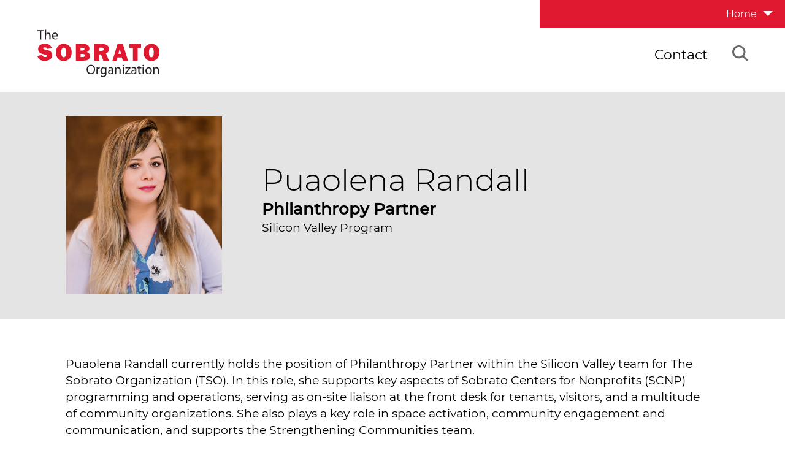

--- FILE ---
content_type: text/html; charset=UTF-8
request_url: https://www.sobrato.com/people/olena-randall/
body_size: 21120
content:
<!doctype html>
<!--[if lt IE 7]><html class="no-js ie ie6 lt-ie9 lt-ie8 lt-ie7" lang="en-US" xmlns:fb="https://www.facebook.com/2008/fbml" xmlns:addthis="https://www.addthis.com/help/api-spec" > <![endif]-->
<!--[if IE 7]><html class="no-js ie ie7 lt-ie9 lt-ie8" lang="en-US" xmlns:fb="https://www.facebook.com/2008/fbml" xmlns:addthis="https://www.addthis.com/help/api-spec" > <![endif]-->
<!--[if IE 8]><html class="no-js ie ie8 lt-ie9" lang="en-US" xmlns:fb="https://www.facebook.com/2008/fbml" xmlns:addthis="https://www.addthis.com/help/api-spec" > <![endif]-->
<!--[if gt IE 8]><!--><html class="no-js" lang="en-US" xmlns:fb="https://www.facebook.com/2008/fbml" xmlns:addthis="https://www.addthis.com/help/api-spec" > <!--<![endif]-->
	<head>



		<meta charset="UTF-8" />
		<meta http-equiv="Content-Type" content="text/html; charset=UTF-8" />
		<meta http-equiv="X-UA-Compatible" content="IE=edge"><script type="text/javascript">(window.NREUM||(NREUM={})).init={ajax:{deny_list:["bam.nr-data.net"]},feature_flags:["soft_nav"]};(window.NREUM||(NREUM={})).loader_config={licenseKey:"63c9dc0dab",applicationID:"223869077",browserID:"223886116"};;/*! For license information please see nr-loader-rum-1.303.0.min.js.LICENSE.txt */
(()=>{var e,t,r={122:(e,t,r)=>{"use strict";r.d(t,{a:()=>i});var n=r(944);function i(e,t){try{if(!e||"object"!=typeof e)return(0,n.R)(3);if(!t||"object"!=typeof t)return(0,n.R)(4);const r=Object.create(Object.getPrototypeOf(t),Object.getOwnPropertyDescriptors(t)),a=0===Object.keys(r).length?e:r;for(let o in a)if(void 0!==e[o])try{if(null===e[o]){r[o]=null;continue}Array.isArray(e[o])&&Array.isArray(t[o])?r[o]=Array.from(new Set([...e[o],...t[o]])):"object"==typeof e[o]&&"object"==typeof t[o]?r[o]=i(e[o],t[o]):r[o]=e[o]}catch(e){r[o]||(0,n.R)(1,e)}return r}catch(e){(0,n.R)(2,e)}}},154:(e,t,r)=>{"use strict";r.d(t,{OF:()=>c,RI:()=>i,WN:()=>u,bv:()=>a,gm:()=>o,mw:()=>s,sb:()=>d});var n=r(863);const i="undefined"!=typeof window&&!!window.document,a="undefined"!=typeof WorkerGlobalScope&&("undefined"!=typeof self&&self instanceof WorkerGlobalScope&&self.navigator instanceof WorkerNavigator||"undefined"!=typeof globalThis&&globalThis instanceof WorkerGlobalScope&&globalThis.navigator instanceof WorkerNavigator),o=i?window:"undefined"!=typeof WorkerGlobalScope&&("undefined"!=typeof self&&self instanceof WorkerGlobalScope&&self||"undefined"!=typeof globalThis&&globalThis instanceof WorkerGlobalScope&&globalThis),s=Boolean("hidden"===o?.document?.visibilityState),c=/iPad|iPhone|iPod/.test(o.navigator?.userAgent),d=c&&"undefined"==typeof SharedWorker,u=((()=>{const e=o.navigator?.userAgent?.match(/Firefox[/\s](\d+\.\d+)/);Array.isArray(e)&&e.length>=2&&e[1]})(),Date.now()-(0,n.t)())},163:(e,t,r)=>{"use strict";r.d(t,{j:()=>E});var n=r(384),i=r(741);var a=r(555);r(860).K7.genericEvents;const o="experimental.resources",s="register",c=e=>{if(!e||"string"!=typeof e)return!1;try{document.createDocumentFragment().querySelector(e)}catch{return!1}return!0};var d=r(614),u=r(944),l=r(122);const f="[data-nr-mask]",g=e=>(0,l.a)(e,(()=>{const e={feature_flags:[],experimental:{allow_registered_children:!1,resources:!1},mask_selector:"*",block_selector:"[data-nr-block]",mask_input_options:{color:!1,date:!1,"datetime-local":!1,email:!1,month:!1,number:!1,range:!1,search:!1,tel:!1,text:!1,time:!1,url:!1,week:!1,textarea:!1,select:!1,password:!0}};return{ajax:{deny_list:void 0,block_internal:!0,enabled:!0,autoStart:!0},api:{get allow_registered_children(){return e.feature_flags.includes(s)||e.experimental.allow_registered_children},set allow_registered_children(t){e.experimental.allow_registered_children=t},duplicate_registered_data:!1},browser_consent_mode:{enabled:!1},distributed_tracing:{enabled:void 0,exclude_newrelic_header:void 0,cors_use_newrelic_header:void 0,cors_use_tracecontext_headers:void 0,allowed_origins:void 0},get feature_flags(){return e.feature_flags},set feature_flags(t){e.feature_flags=t},generic_events:{enabled:!0,autoStart:!0},harvest:{interval:30},jserrors:{enabled:!0,autoStart:!0},logging:{enabled:!0,autoStart:!0},metrics:{enabled:!0,autoStart:!0},obfuscate:void 0,page_action:{enabled:!0},page_view_event:{enabled:!0,autoStart:!0},page_view_timing:{enabled:!0,autoStart:!0},performance:{capture_marks:!1,capture_measures:!1,capture_detail:!0,resources:{get enabled(){return e.feature_flags.includes(o)||e.experimental.resources},set enabled(t){e.experimental.resources=t},asset_types:[],first_party_domains:[],ignore_newrelic:!0}},privacy:{cookies_enabled:!0},proxy:{assets:void 0,beacon:void 0},session:{expiresMs:d.wk,inactiveMs:d.BB},session_replay:{autoStart:!0,enabled:!1,preload:!1,sampling_rate:10,error_sampling_rate:100,collect_fonts:!1,inline_images:!1,fix_stylesheets:!0,mask_all_inputs:!0,get mask_text_selector(){return e.mask_selector},set mask_text_selector(t){c(t)?e.mask_selector="".concat(t,",").concat(f):""===t||null===t?e.mask_selector=f:(0,u.R)(5,t)},get block_class(){return"nr-block"},get ignore_class(){return"nr-ignore"},get mask_text_class(){return"nr-mask"},get block_selector(){return e.block_selector},set block_selector(t){c(t)?e.block_selector+=",".concat(t):""!==t&&(0,u.R)(6,t)},get mask_input_options(){return e.mask_input_options},set mask_input_options(t){t&&"object"==typeof t?e.mask_input_options={...t,password:!0}:(0,u.R)(7,t)}},session_trace:{enabled:!0,autoStart:!0},soft_navigations:{enabled:!0,autoStart:!0},spa:{enabled:!0,autoStart:!0},ssl:void 0,user_actions:{enabled:!0,elementAttributes:["id","className","tagName","type"]}}})());var p=r(154),h=r(324);let m=0;const v={buildEnv:h.F3,distMethod:h.Xs,version:h.xv,originTime:p.WN},b={consented:!1},y={appMetadata:{},get consented(){return this.session?.state?.consent||b.consented},set consented(e){b.consented=e},customTransaction:void 0,denyList:void 0,disabled:!1,harvester:void 0,isolatedBacklog:!1,isRecording:!1,loaderType:void 0,maxBytes:3e4,obfuscator:void 0,onerror:void 0,ptid:void 0,releaseIds:{},session:void 0,timeKeeper:void 0,registeredEntities:[],jsAttributesMetadata:{bytes:0},get harvestCount(){return++m}},_=e=>{const t=(0,l.a)(e,y),r=Object.keys(v).reduce((e,t)=>(e[t]={value:v[t],writable:!1,configurable:!0,enumerable:!0},e),{});return Object.defineProperties(t,r)};var w=r(701);const x=e=>{const t=e.startsWith("http");e+="/",r.p=t?e:"https://"+e};var S=r(836),k=r(241);const R={accountID:void 0,trustKey:void 0,agentID:void 0,licenseKey:void 0,applicationID:void 0,xpid:void 0},A=e=>(0,l.a)(e,R),T=new Set;function E(e,t={},r,o){let{init:s,info:c,loader_config:d,runtime:u={},exposed:l=!0}=t;if(!c){const e=(0,n.pV)();s=e.init,c=e.info,d=e.loader_config}e.init=g(s||{}),e.loader_config=A(d||{}),c.jsAttributes??={},p.bv&&(c.jsAttributes.isWorker=!0),e.info=(0,a.D)(c);const f=e.init,h=[c.beacon,c.errorBeacon];T.has(e.agentIdentifier)||(f.proxy.assets&&(x(f.proxy.assets),h.push(f.proxy.assets)),f.proxy.beacon&&h.push(f.proxy.beacon),e.beacons=[...h],function(e){const t=(0,n.pV)();Object.getOwnPropertyNames(i.W.prototype).forEach(r=>{const n=i.W.prototype[r];if("function"!=typeof n||"constructor"===n)return;let a=t[r];e[r]&&!1!==e.exposed&&"micro-agent"!==e.runtime?.loaderType&&(t[r]=(...t)=>{const n=e[r](...t);return a?a(...t):n})})}(e),(0,n.US)("activatedFeatures",w.B),e.runSoftNavOverSpa&&=!0===f.soft_navigations.enabled&&f.feature_flags.includes("soft_nav")),u.denyList=[...f.ajax.deny_list||[],...f.ajax.block_internal?h:[]],u.ptid=e.agentIdentifier,u.loaderType=r,e.runtime=_(u),T.has(e.agentIdentifier)||(e.ee=S.ee.get(e.agentIdentifier),e.exposed=l,(0,k.W)({agentIdentifier:e.agentIdentifier,drained:!!w.B?.[e.agentIdentifier],type:"lifecycle",name:"initialize",feature:void 0,data:e.config})),T.add(e.agentIdentifier)}},234:(e,t,r)=>{"use strict";r.d(t,{W:()=>a});var n=r(836),i=r(687);class a{constructor(e,t){this.agentIdentifier=e,this.ee=n.ee.get(e),this.featureName=t,this.blocked=!1}deregisterDrain(){(0,i.x3)(this.agentIdentifier,this.featureName)}}},241:(e,t,r)=>{"use strict";r.d(t,{W:()=>a});var n=r(154);const i="newrelic";function a(e={}){try{n.gm.dispatchEvent(new CustomEvent(i,{detail:e}))}catch(e){}}},261:(e,t,r)=>{"use strict";r.d(t,{$9:()=>d,BL:()=>s,CH:()=>g,Dl:()=>_,Fw:()=>y,PA:()=>m,Pl:()=>n,Pv:()=>k,Tb:()=>l,U2:()=>a,V1:()=>S,Wb:()=>x,bt:()=>b,cD:()=>v,d3:()=>w,dT:()=>c,eY:()=>p,fF:()=>f,hG:()=>i,k6:()=>o,nb:()=>h,o5:()=>u});const n="api-",i="addPageAction",a="addToTrace",o="addRelease",s="finished",c="interaction",d="log",u="noticeError",l="pauseReplay",f="recordCustomEvent",g="recordReplay",p="register",h="setApplicationVersion",m="setCurrentRouteName",v="setCustomAttribute",b="setErrorHandler",y="setPageViewName",_="setUserId",w="start",x="wrapLogger",S="measure",k="consent"},289:(e,t,r)=>{"use strict";r.d(t,{GG:()=>a,Qr:()=>s,sB:()=>o});var n=r(878);function i(){return"undefined"==typeof document||"complete"===document.readyState}function a(e,t){if(i())return e();(0,n.sp)("load",e,t)}function o(e){if(i())return e();(0,n.DD)("DOMContentLoaded",e)}function s(e){if(i())return e();(0,n.sp)("popstate",e)}},324:(e,t,r)=>{"use strict";r.d(t,{F3:()=>i,Xs:()=>a,xv:()=>n});const n="1.303.0",i="PROD",a="CDN"},374:(e,t,r)=>{r.nc=(()=>{try{return document?.currentScript?.nonce}catch(e){}return""})()},384:(e,t,r)=>{"use strict";r.d(t,{NT:()=>o,US:()=>u,Zm:()=>s,bQ:()=>d,dV:()=>c,pV:()=>l});var n=r(154),i=r(863),a=r(910);const o={beacon:"bam.nr-data.net",errorBeacon:"bam.nr-data.net"};function s(){return n.gm.NREUM||(n.gm.NREUM={}),void 0===n.gm.newrelic&&(n.gm.newrelic=n.gm.NREUM),n.gm.NREUM}function c(){let e=s();return e.o||(e.o={ST:n.gm.setTimeout,SI:n.gm.setImmediate||n.gm.setInterval,CT:n.gm.clearTimeout,XHR:n.gm.XMLHttpRequest,REQ:n.gm.Request,EV:n.gm.Event,PR:n.gm.Promise,MO:n.gm.MutationObserver,FETCH:n.gm.fetch,WS:n.gm.WebSocket},(0,a.i)(...Object.values(e.o))),e}function d(e,t){let r=s();r.initializedAgents??={},t.initializedAt={ms:(0,i.t)(),date:new Date},r.initializedAgents[e]=t}function u(e,t){s()[e]=t}function l(){return function(){let e=s();const t=e.info||{};e.info={beacon:o.beacon,errorBeacon:o.errorBeacon,...t}}(),function(){let e=s();const t=e.init||{};e.init={...t}}(),c(),function(){let e=s();const t=e.loader_config||{};e.loader_config={...t}}(),s()}},389:(e,t,r)=>{"use strict";function n(e,t=500,r={}){const n=r?.leading||!1;let i;return(...r)=>{n&&void 0===i&&(e.apply(this,r),i=setTimeout(()=>{i=clearTimeout(i)},t)),n||(clearTimeout(i),i=setTimeout(()=>{e.apply(this,r)},t))}}function i(e){let t=!1;return(...r)=>{t||(t=!0,e.apply(this,r))}}r.d(t,{J:()=>i,s:()=>n})},555:(e,t,r)=>{"use strict";r.d(t,{D:()=>s,f:()=>o});var n=r(384),i=r(122);const a={beacon:n.NT.beacon,errorBeacon:n.NT.errorBeacon,licenseKey:void 0,applicationID:void 0,sa:void 0,queueTime:void 0,applicationTime:void 0,ttGuid:void 0,user:void 0,account:void 0,product:void 0,extra:void 0,jsAttributes:{},userAttributes:void 0,atts:void 0,transactionName:void 0,tNamePlain:void 0};function o(e){try{return!!e.licenseKey&&!!e.errorBeacon&&!!e.applicationID}catch(e){return!1}}const s=e=>(0,i.a)(e,a)},566:(e,t,r)=>{"use strict";r.d(t,{LA:()=>s,bz:()=>o});var n=r(154);const i="xxxxxxxx-xxxx-4xxx-yxxx-xxxxxxxxxxxx";function a(e,t){return e?15&e[t]:16*Math.random()|0}function o(){const e=n.gm?.crypto||n.gm?.msCrypto;let t,r=0;return e&&e.getRandomValues&&(t=e.getRandomValues(new Uint8Array(30))),i.split("").map(e=>"x"===e?a(t,r++).toString(16):"y"===e?(3&a()|8).toString(16):e).join("")}function s(e){const t=n.gm?.crypto||n.gm?.msCrypto;let r,i=0;t&&t.getRandomValues&&(r=t.getRandomValues(new Uint8Array(e)));const o=[];for(var s=0;s<e;s++)o.push(a(r,i++).toString(16));return o.join("")}},606:(e,t,r)=>{"use strict";r.d(t,{i:()=>a});var n=r(908);a.on=o;var i=a.handlers={};function a(e,t,r,a){o(a||n.d,i,e,t,r)}function o(e,t,r,i,a){a||(a="feature"),e||(e=n.d);var o=t[a]=t[a]||{};(o[r]=o[r]||[]).push([e,i])}},607:(e,t,r)=>{"use strict";r.d(t,{W:()=>n});const n=(0,r(566).bz)()},614:(e,t,r)=>{"use strict";r.d(t,{BB:()=>o,H3:()=>n,g:()=>d,iL:()=>c,tS:()=>s,uh:()=>i,wk:()=>a});const n="NRBA",i="SESSION",a=144e5,o=18e5,s={STARTED:"session-started",PAUSE:"session-pause",RESET:"session-reset",RESUME:"session-resume",UPDATE:"session-update"},c={SAME_TAB:"same-tab",CROSS_TAB:"cross-tab"},d={OFF:0,FULL:1,ERROR:2}},630:(e,t,r)=>{"use strict";r.d(t,{T:()=>n});const n=r(860).K7.pageViewEvent},646:(e,t,r)=>{"use strict";r.d(t,{y:()=>n});class n{constructor(e){this.contextId=e}}},687:(e,t,r)=>{"use strict";r.d(t,{Ak:()=>d,Ze:()=>f,x3:()=>u});var n=r(241),i=r(836),a=r(606),o=r(860),s=r(646);const c={};function d(e,t){const r={staged:!1,priority:o.P3[t]||0};l(e),c[e].get(t)||c[e].set(t,r)}function u(e,t){e&&c[e]&&(c[e].get(t)&&c[e].delete(t),p(e,t,!1),c[e].size&&g(e))}function l(e){if(!e)throw new Error("agentIdentifier required");c[e]||(c[e]=new Map)}function f(e="",t="feature",r=!1){if(l(e),!e||!c[e].get(t)||r)return p(e,t);c[e].get(t).staged=!0,g(e)}function g(e){const t=Array.from(c[e]);t.every(([e,t])=>t.staged)&&(t.sort((e,t)=>e[1].priority-t[1].priority),t.forEach(([t])=>{c[e].delete(t),p(e,t)}))}function p(e,t,r=!0){const o=e?i.ee.get(e):i.ee,c=a.i.handlers;if(!o.aborted&&o.backlog&&c){if((0,n.W)({agentIdentifier:e,type:"lifecycle",name:"drain",feature:t}),r){const e=o.backlog[t],r=c[t];if(r){for(let t=0;e&&t<e.length;++t)h(e[t],r);Object.entries(r).forEach(([e,t])=>{Object.values(t||{}).forEach(t=>{t[0]?.on&&t[0]?.context()instanceof s.y&&t[0].on(e,t[1])})})}}o.isolatedBacklog||delete c[t],o.backlog[t]=null,o.emit("drain-"+t,[])}}function h(e,t){var r=e[1];Object.values(t[r]||{}).forEach(t=>{var r=e[0];if(t[0]===r){var n=t[1],i=e[3],a=e[2];n.apply(i,a)}})}},699:(e,t,r)=>{"use strict";r.d(t,{It:()=>a,KC:()=>s,No:()=>i,qh:()=>o});var n=r(860);const i=16e3,a=1e6,o="SESSION_ERROR",s={[n.K7.logging]:!0,[n.K7.genericEvents]:!1,[n.K7.jserrors]:!1,[n.K7.ajax]:!1}},701:(e,t,r)=>{"use strict";r.d(t,{B:()=>a,t:()=>o});var n=r(241);const i=new Set,a={};function o(e,t){const r=t.agentIdentifier;a[r]??={},e&&"object"==typeof e&&(i.has(r)||(t.ee.emit("rumresp",[e]),a[r]=e,i.add(r),(0,n.W)({agentIdentifier:r,loaded:!0,drained:!0,type:"lifecycle",name:"load",feature:void 0,data:e})))}},741:(e,t,r)=>{"use strict";r.d(t,{W:()=>a});var n=r(944),i=r(261);class a{#e(e,...t){if(this[e]!==a.prototype[e])return this[e](...t);(0,n.R)(35,e)}addPageAction(e,t){return this.#e(i.hG,e,t)}register(e){return this.#e(i.eY,e)}recordCustomEvent(e,t){return this.#e(i.fF,e,t)}setPageViewName(e,t){return this.#e(i.Fw,e,t)}setCustomAttribute(e,t,r){return this.#e(i.cD,e,t,r)}noticeError(e,t){return this.#e(i.o5,e,t)}setUserId(e){return this.#e(i.Dl,e)}setApplicationVersion(e){return this.#e(i.nb,e)}setErrorHandler(e){return this.#e(i.bt,e)}addRelease(e,t){return this.#e(i.k6,e,t)}log(e,t){return this.#e(i.$9,e,t)}start(){return this.#e(i.d3)}finished(e){return this.#e(i.BL,e)}recordReplay(){return this.#e(i.CH)}pauseReplay(){return this.#e(i.Tb)}addToTrace(e){return this.#e(i.U2,e)}setCurrentRouteName(e){return this.#e(i.PA,e)}interaction(e){return this.#e(i.dT,e)}wrapLogger(e,t,r){return this.#e(i.Wb,e,t,r)}measure(e,t){return this.#e(i.V1,e,t)}consent(e){return this.#e(i.Pv,e)}}},773:(e,t,r)=>{"use strict";r.d(t,{z_:()=>a,XG:()=>s,TZ:()=>n,rs:()=>i,xV:()=>o});r(154),r(566),r(384);const n=r(860).K7.metrics,i="sm",a="cm",o="storeSupportabilityMetrics",s="storeEventMetrics"},782:(e,t,r)=>{"use strict";r.d(t,{T:()=>n});const n=r(860).K7.pageViewTiming},836:(e,t,r)=>{"use strict";r.d(t,{P:()=>s,ee:()=>c});var n=r(384),i=r(990),a=r(646),o=r(607);const s="nr@context:".concat(o.W),c=function e(t,r){var n={},o={},u={},l=!1;try{l=16===r.length&&d.initializedAgents?.[r]?.runtime.isolatedBacklog}catch(e){}var f={on:p,addEventListener:p,removeEventListener:function(e,t){var r=n[e];if(!r)return;for(var i=0;i<r.length;i++)r[i]===t&&r.splice(i,1)},emit:function(e,r,n,i,a){!1!==a&&(a=!0);if(c.aborted&&!i)return;t&&a&&t.emit(e,r,n);var s=g(n);h(e).forEach(e=>{e.apply(s,r)});var d=v()[o[e]];d&&d.push([f,e,r,s]);return s},get:m,listeners:h,context:g,buffer:function(e,t){const r=v();if(t=t||"feature",f.aborted)return;Object.entries(e||{}).forEach(([e,n])=>{o[n]=t,t in r||(r[t]=[])})},abort:function(){f._aborted=!0,Object.keys(f.backlog).forEach(e=>{delete f.backlog[e]})},isBuffering:function(e){return!!v()[o[e]]},debugId:r,backlog:l?{}:t&&"object"==typeof t.backlog?t.backlog:{},isolatedBacklog:l};return Object.defineProperty(f,"aborted",{get:()=>{let e=f._aborted||!1;return e||(t&&(e=t.aborted),e)}}),f;function g(e){return e&&e instanceof a.y?e:e?(0,i.I)(e,s,()=>new a.y(s)):new a.y(s)}function p(e,t){n[e]=h(e).concat(t)}function h(e){return n[e]||[]}function m(t){return u[t]=u[t]||e(f,t)}function v(){return f.backlog}}(void 0,"globalEE"),d=(0,n.Zm)();d.ee||(d.ee=c)},843:(e,t,r)=>{"use strict";r.d(t,{u:()=>i});var n=r(878);function i(e,t=!1,r,i){(0,n.DD)("visibilitychange",function(){if(t)return void("hidden"===document.visibilityState&&e());e(document.visibilityState)},r,i)}},860:(e,t,r)=>{"use strict";r.d(t,{$J:()=>u,K7:()=>c,P3:()=>d,XX:()=>i,Yy:()=>s,df:()=>a,qY:()=>n,v4:()=>o});const n="events",i="jserrors",a="browser/blobs",o="rum",s="browser/logs",c={ajax:"ajax",genericEvents:"generic_events",jserrors:i,logging:"logging",metrics:"metrics",pageAction:"page_action",pageViewEvent:"page_view_event",pageViewTiming:"page_view_timing",sessionReplay:"session_replay",sessionTrace:"session_trace",softNav:"soft_navigations",spa:"spa"},d={[c.pageViewEvent]:1,[c.pageViewTiming]:2,[c.metrics]:3,[c.jserrors]:4,[c.spa]:5,[c.ajax]:6,[c.sessionTrace]:7,[c.softNav]:8,[c.sessionReplay]:9,[c.logging]:10,[c.genericEvents]:11},u={[c.pageViewEvent]:o,[c.pageViewTiming]:n,[c.ajax]:n,[c.spa]:n,[c.softNav]:n,[c.metrics]:i,[c.jserrors]:i,[c.sessionTrace]:a,[c.sessionReplay]:a,[c.logging]:s,[c.genericEvents]:"ins"}},863:(e,t,r)=>{"use strict";function n(){return Math.floor(performance.now())}r.d(t,{t:()=>n})},878:(e,t,r)=>{"use strict";function n(e,t){return{capture:e,passive:!1,signal:t}}function i(e,t,r=!1,i){window.addEventListener(e,t,n(r,i))}function a(e,t,r=!1,i){document.addEventListener(e,t,n(r,i))}r.d(t,{DD:()=>a,jT:()=>n,sp:()=>i})},908:(e,t,r)=>{"use strict";r.d(t,{d:()=>n,p:()=>i});var n=r(836).ee.get("handle");function i(e,t,r,i,a){a?(a.buffer([e],i),a.emit(e,t,r)):(n.buffer([e],i),n.emit(e,t,r))}},910:(e,t,r)=>{"use strict";r.d(t,{i:()=>a});var n=r(944);const i=new Map;function a(...e){return e.every(e=>{if(i.has(e))return i.get(e);const t="function"==typeof e&&e.toString().includes("[native code]");return t||(0,n.R)(64,e?.name||e?.toString()),i.set(e,t),t})}},944:(e,t,r)=>{"use strict";r.d(t,{R:()=>i});var n=r(241);function i(e,t){"function"==typeof console.debug&&(console.debug("New Relic Warning: https://github.com/newrelic/newrelic-browser-agent/blob/main/docs/warning-codes.md#".concat(e),t),(0,n.W)({agentIdentifier:null,drained:null,type:"data",name:"warn",feature:"warn",data:{code:e,secondary:t}}))}},990:(e,t,r)=>{"use strict";r.d(t,{I:()=>i});var n=Object.prototype.hasOwnProperty;function i(e,t,r){if(n.call(e,t))return e[t];var i=r();if(Object.defineProperty&&Object.keys)try{return Object.defineProperty(e,t,{value:i,writable:!0,enumerable:!1}),i}catch(e){}return e[t]=i,i}}},n={};function i(e){var t=n[e];if(void 0!==t)return t.exports;var a=n[e]={exports:{}};return r[e](a,a.exports,i),a.exports}i.m=r,i.d=(e,t)=>{for(var r in t)i.o(t,r)&&!i.o(e,r)&&Object.defineProperty(e,r,{enumerable:!0,get:t[r]})},i.f={},i.e=e=>Promise.all(Object.keys(i.f).reduce((t,r)=>(i.f[r](e,t),t),[])),i.u=e=>"nr-rum-1.303.0.min.js",i.o=(e,t)=>Object.prototype.hasOwnProperty.call(e,t),e={},t="NRBA-1.303.0.PROD:",i.l=(r,n,a,o)=>{if(e[r])e[r].push(n);else{var s,c;if(void 0!==a)for(var d=document.getElementsByTagName("script"),u=0;u<d.length;u++){var l=d[u];if(l.getAttribute("src")==r||l.getAttribute("data-webpack")==t+a){s=l;break}}if(!s){c=!0;var f={296:"sha512-DjFbtykbDCyUDGsp+l/dYhH0LhW/Jv9sDnc+aleTRmpV1ZRfyOeip4Sv4USz3Fk0DZCWshsM7d24cTr9Xf3L/A=="};(s=document.createElement("script")).charset="utf-8",i.nc&&s.setAttribute("nonce",i.nc),s.setAttribute("data-webpack",t+a),s.src=r,0!==s.src.indexOf(window.location.origin+"/")&&(s.crossOrigin="anonymous"),f[o]&&(s.integrity=f[o])}e[r]=[n];var g=(t,n)=>{s.onerror=s.onload=null,clearTimeout(p);var i=e[r];if(delete e[r],s.parentNode&&s.parentNode.removeChild(s),i&&i.forEach(e=>e(n)),t)return t(n)},p=setTimeout(g.bind(null,void 0,{type:"timeout",target:s}),12e4);s.onerror=g.bind(null,s.onerror),s.onload=g.bind(null,s.onload),c&&document.head.appendChild(s)}},i.r=e=>{"undefined"!=typeof Symbol&&Symbol.toStringTag&&Object.defineProperty(e,Symbol.toStringTag,{value:"Module"}),Object.defineProperty(e,"__esModule",{value:!0})},i.p="https://js-agent.newrelic.com/",(()=>{var e={374:0,840:0};i.f.j=(t,r)=>{var n=i.o(e,t)?e[t]:void 0;if(0!==n)if(n)r.push(n[2]);else{var a=new Promise((r,i)=>n=e[t]=[r,i]);r.push(n[2]=a);var o=i.p+i.u(t),s=new Error;i.l(o,r=>{if(i.o(e,t)&&(0!==(n=e[t])&&(e[t]=void 0),n)){var a=r&&("load"===r.type?"missing":r.type),o=r&&r.target&&r.target.src;s.message="Loading chunk "+t+" failed.\n("+a+": "+o+")",s.name="ChunkLoadError",s.type=a,s.request=o,n[1](s)}},"chunk-"+t,t)}};var t=(t,r)=>{var n,a,[o,s,c]=r,d=0;if(o.some(t=>0!==e[t])){for(n in s)i.o(s,n)&&(i.m[n]=s[n]);if(c)c(i)}for(t&&t(r);d<o.length;d++)a=o[d],i.o(e,a)&&e[a]&&e[a][0](),e[a]=0},r=self["webpackChunk:NRBA-1.303.0.PROD"]=self["webpackChunk:NRBA-1.303.0.PROD"]||[];r.forEach(t.bind(null,0)),r.push=t.bind(null,r.push.bind(r))})(),(()=>{"use strict";i(374);var e=i(566),t=i(741);class r extends t.W{agentIdentifier=(0,e.LA)(16)}var n=i(860);const a=Object.values(n.K7);var o=i(163);var s=i(908),c=i(863),d=i(261),u=i(241),l=i(944),f=i(701),g=i(773);function p(e,t,i,a){const o=a||i;!o||o[e]&&o[e]!==r.prototype[e]||(o[e]=function(){(0,s.p)(g.xV,["API/"+e+"/called"],void 0,n.K7.metrics,i.ee),(0,u.W)({agentIdentifier:i.agentIdentifier,drained:!!f.B?.[i.agentIdentifier],type:"data",name:"api",feature:d.Pl+e,data:{}});try{return t.apply(this,arguments)}catch(e){(0,l.R)(23,e)}})}function h(e,t,r,n,i){const a=e.info;null===r?delete a.jsAttributes[t]:a.jsAttributes[t]=r,(i||null===r)&&(0,s.p)(d.Pl+n,[(0,c.t)(),t,r],void 0,"session",e.ee)}var m=i(687),v=i(234),b=i(289),y=i(154),_=i(384);const w=e=>y.RI&&!0===e?.privacy.cookies_enabled;function x(e){return!!(0,_.dV)().o.MO&&w(e)&&!0===e?.session_trace.enabled}var S=i(389),k=i(699);class R extends v.W{constructor(e,t){super(e.agentIdentifier,t),this.agentRef=e,this.abortHandler=void 0,this.featAggregate=void 0,this.loadedSuccessfully=void 0,this.onAggregateImported=new Promise(e=>{this.loadedSuccessfully=e}),this.deferred=Promise.resolve(),!1===e.init[this.featureName].autoStart?this.deferred=new Promise((t,r)=>{this.ee.on("manual-start-all",(0,S.J)(()=>{(0,m.Ak)(e.agentIdentifier,this.featureName),t()}))}):(0,m.Ak)(e.agentIdentifier,t)}importAggregator(e,t,r={}){if(this.featAggregate)return;const n=async()=>{let n;await this.deferred;try{if(w(e.init)){const{setupAgentSession:t}=await i.e(296).then(i.bind(i,305));n=t(e)}}catch(e){(0,l.R)(20,e),this.ee.emit("internal-error",[e]),(0,s.p)(k.qh,[e],void 0,this.featureName,this.ee)}try{if(!this.#t(this.featureName,n,e.init))return(0,m.Ze)(this.agentIdentifier,this.featureName),void this.loadedSuccessfully(!1);const{Aggregate:i}=await t();this.featAggregate=new i(e,r),e.runtime.harvester.initializedAggregates.push(this.featAggregate),this.loadedSuccessfully(!0)}catch(e){(0,l.R)(34,e),this.abortHandler?.(),(0,m.Ze)(this.agentIdentifier,this.featureName,!0),this.loadedSuccessfully(!1),this.ee&&this.ee.abort()}};y.RI?(0,b.GG)(()=>n(),!0):n()}#t(e,t,r){if(this.blocked)return!1;switch(e){case n.K7.sessionReplay:return x(r)&&!!t;case n.K7.sessionTrace:return!!t;default:return!0}}}var A=i(630),T=i(614);class E extends R{static featureName=A.T;constructor(e){var t;super(e,A.T),this.setupInspectionEvents(e.agentIdentifier),t=e,p(d.Fw,function(e,r){"string"==typeof e&&("/"!==e.charAt(0)&&(e="/"+e),t.runtime.customTransaction=(r||"http://custom.transaction")+e,(0,s.p)(d.Pl+d.Fw,[(0,c.t)()],void 0,void 0,t.ee))},t),this.importAggregator(e,()=>i.e(296).then(i.bind(i,108)))}setupInspectionEvents(e){const t=(t,r)=>{t&&(0,u.W)({agentIdentifier:e,timeStamp:t.timeStamp,loaded:"complete"===t.target.readyState,type:"window",name:r,data:t.target.location+""})};(0,b.sB)(e=>{t(e,"DOMContentLoaded")}),(0,b.GG)(e=>{t(e,"load")}),(0,b.Qr)(e=>{t(e,"navigate")}),this.ee.on(T.tS.UPDATE,(t,r)=>{(0,u.W)({agentIdentifier:e,type:"lifecycle",name:"session",data:r})})}}var N=i(843),j=i(878),I=i(782);class P extends R{static featureName=I.T;constructor(e){super(e,I.T),y.RI&&((0,N.u)(()=>(0,s.p)("docHidden",[(0,c.t)()],void 0,I.T,this.ee),!0),(0,j.sp)("pagehide",()=>(0,s.p)("winPagehide",[(0,c.t)()],void 0,I.T,this.ee)),this.importAggregator(e,()=>i.e(296).then(i.bind(i,350))))}}class O extends R{static featureName=g.TZ;constructor(e){super(e,g.TZ),y.RI&&document.addEventListener("securitypolicyviolation",e=>{(0,s.p)(g.xV,["Generic/CSPViolation/Detected"],void 0,this.featureName,this.ee)}),this.importAggregator(e,()=>i.e(296).then(i.bind(i,623)))}}new class extends r{constructor(e){var t;(super(),y.gm)?(this.features={},(0,_.bQ)(this.agentIdentifier,this),this.desiredFeatures=new Set(e.features||[]),this.desiredFeatures.add(E),this.runSoftNavOverSpa=[...this.desiredFeatures].some(e=>e.featureName===n.K7.softNav),(0,o.j)(this,e,e.loaderType||"agent"),t=this,p(d.cD,function(e,r,n=!1){if("string"==typeof e){if(["string","number","boolean"].includes(typeof r)||null===r)return h(t,e,r,d.cD,n);(0,l.R)(40,typeof r)}else(0,l.R)(39,typeof e)},t),function(e){p(d.Dl,function(t){if("string"==typeof t||null===t)return h(e,"enduser.id",t,d.Dl,!0);(0,l.R)(41,typeof t)},e)}(this),function(e){p(d.nb,function(t){if("string"==typeof t||null===t)return h(e,"application.version",t,d.nb,!1);(0,l.R)(42,typeof t)},e)}(this),function(e){p(d.d3,function(){e.ee.emit("manual-start-all")},e)}(this),function(e){p(d.Pv,function(t=!0){if("boolean"==typeof t){if((0,s.p)(d.Pl+d.Pv,[t],void 0,"session",e.ee),e.runtime.consented=t,t){const t=e.features.page_view_event;t.onAggregateImported.then(e=>{const r=t.featAggregate;e&&!r.sentRum&&r.sendRum()})}}else(0,l.R)(65,typeof t)},e)}(this),this.run()):(0,l.R)(21)}get config(){return{info:this.info,init:this.init,loader_config:this.loader_config,runtime:this.runtime}}get api(){return this}run(){try{const e=function(e){const t={};return a.forEach(r=>{t[r]=!!e[r]?.enabled}),t}(this.init),t=[...this.desiredFeatures];t.sort((e,t)=>n.P3[e.featureName]-n.P3[t.featureName]),t.forEach(t=>{if(!e[t.featureName]&&t.featureName!==n.K7.pageViewEvent)return;if(this.runSoftNavOverSpa&&t.featureName===n.K7.spa)return;if(!this.runSoftNavOverSpa&&t.featureName===n.K7.softNav)return;const r=function(e){switch(e){case n.K7.ajax:return[n.K7.jserrors];case n.K7.sessionTrace:return[n.K7.ajax,n.K7.pageViewEvent];case n.K7.sessionReplay:return[n.K7.sessionTrace];case n.K7.pageViewTiming:return[n.K7.pageViewEvent];default:return[]}}(t.featureName).filter(e=>!(e in this.features));r.length>0&&(0,l.R)(36,{targetFeature:t.featureName,missingDependencies:r}),this.features[t.featureName]=new t(this)})}catch(e){(0,l.R)(22,e);for(const e in this.features)this.features[e].abortHandler?.();const t=(0,_.Zm)();delete t.initializedAgents[this.agentIdentifier]?.features,delete this.sharedAggregator;return t.ee.get(this.agentIdentifier).abort(),!1}}}({features:[E,P,O],loaderType:"lite"})})()})();</script>
		<meta name="viewport" content="width=device-width, initial-scale=1.0">
		<link rel="pingback" href="https://www.sobrato.com/xmlrpc.php" />

		<!-- favicon -->
    <!-- favicon -->
<link rel="apple-touch-icon-precomposed" sizes="57x57" href="https://www.sobrato.com/wp-content/themes/sobrato/public/images/favicon/apple-touch-icon-57x57.png" />
<link rel="apple-touch-icon-precomposed" sizes="114x114" href="https://www.sobrato.com/wp-content/themes/sobrato/public/images/favicon/apple-touch-icon-114x114.png" />
<link rel="apple-touch-icon-precomposed" sizes="72x72" href="https://www.sobrato.com/wp-content/themes/sobrato/public/images/favicon/apple-touch-icon-72x72.png" />
<link rel="apple-touch-icon-precomposed" sizes="144x144" href="https://www.sobrato.com/wp-content/themes/sobrato/public/images/favicon/apple-touch-icon-144x144.png" />
<link rel="apple-touch-icon-precomposed" sizes="60x60" href="https://www.sobrato.com/wp-content/themes/sobrato/public/images/favicon/apple-touch-icon-60x60.png" />
<link rel="apple-touch-icon-precomposed" sizes="120x120" href="https://www.sobrato.com/wp-content/themes/sobrato/public/images/favicon/apple-touch-icon-120x120.png" />
<link rel="apple-touch-icon-precomposed" sizes="76x76" href="https://www.sobrato.com/wp-content/themes/sobrato/public/images/favicon/apple-touch-icon-76x76.png" />
<link rel="apple-touch-icon-precomposed" sizes="152x152" href="https://www.sobrato.com/wp-content/themes/sobrato/public/images/favicon/apple-touch-icon-152x152.png" />
<link rel="icon" type="image/png" href="https://www.sobrato.com/wp-content/themes/sobrato/public/images/favicon/favicon-196x196.png" sizes="196x196" />
<link rel="icon" type="image/png" href="https://www.sobrato.com/wp-content/themes/sobrato/public/images/favicon/favicon-96x96.png" sizes="96x96" />
<link rel="icon" type="image/png" href="https://www.sobrato.com/wp-content/themes/sobrato/public/images/favicon/favicon-32x32.png" sizes="32x32" />
<link rel="icon" type="image/png" href="https://www.sobrato.com/wp-content/themes/sobrato/public/images/favicon/favicon-16x16.png" sizes="16x16" />
<link rel="icon" type="image/png" href="https://www.sobrato.com/wp-content/themes/sobrato/public/images/favicon/favicon-128.png" sizes="128x128" />
<meta name="application-name" content="&nbsp;"/>
<meta name="msapplication-TileColor" content="#FFFFFF" />
<meta name="msapplication-TileImage" content="https://www.sobrato.com/wp-content/themes/sobrato/public/images/favicon/mstile-144x144.png" />
<meta name="msapplication-square70x70logo" content="https://www.sobrato.com/wp-content/themes/sobrato/public/images/favicon/mstile-70x70.png" />
<meta name="msapplication-square150x150logo" content="https://www.sobrato.com/wp-content/themes/sobrato/public/images/favicon/mstile-150x150.png" />
<meta name="msapplication-wide310x150logo" content="https://www.sobrato.com/wp-content/themes/sobrato/public/images/favicon/mstile-310x150.png" />
<meta name="msapplication-square310x310logo" content="https://www.sobrato.com/wp-content/themes/sobrato/public/images/favicon/mstile-310x310.png" />
<!-- end favicon -->
		<!-- end favicon -->

		<meta name='robots' content='index, follow, max-image-preview:large, max-snippet:-1, max-video-preview:-1' />
	<style>img:is([sizes="auto" i], [sizes^="auto," i]) { contain-intrinsic-size: 3000px 1500px }</style>
	
	<!-- This site is optimized with the Yoast SEO plugin v24.4 - https://yoast.com/wordpress/plugins/seo/ -->
	<title>Puaolena Randall | Sobrato</title>
	<meta name="description" content="Olena Randall is the new SCNP-San Jose Coordinator, acting as on-site contact for tenants, visitors and vendors, and supporting key aspects of conference center programming." />
	<link rel="canonical" href="https://www.sobrato.com/people/olena-randall/" />
	<meta property="og:locale" content="en_US" />
	<meta property="og:type" content="article" />
	<meta property="og:title" content="Puaolena Randall | Sobrato" />
	<meta property="og:description" content="Olena Randall is the new SCNP-San Jose Coordinator, acting as on-site contact for tenants, visitors and vendors, and supporting key aspects of conference center programming." />
	<meta property="og:url" content="https://www.sobrato.com/people/olena-randall/" />
	<meta property="og:site_name" content="Sobrato" />
	<meta property="article:modified_time" content="2025-06-13T17:53:57+00:00" />
	<meta name="twitter:card" content="summary_large_image" />
	<meta name="twitter:label1" content="Est. reading time" />
	<meta name="twitter:data1" content="2 minutes" />
	<script type="application/ld+json" class="yoast-schema-graph">{"@context":"https://schema.org","@graph":[{"@type":"WebPage","@id":"https://www.sobrato.com/people/olena-randall/","url":"https://www.sobrato.com/people/olena-randall/","name":"Puaolena Randall | Sobrato","isPartOf":{"@id":"https://www.sobrato.com/#website"},"datePublished":"2019-03-08T18:28:18+00:00","dateModified":"2025-06-13T17:53:57+00:00","description":"Olena Randall is the new SCNP-San Jose Coordinator, acting as on-site contact for tenants, visitors and vendors, and supporting key aspects of conference center programming.","breadcrumb":{"@id":"https://www.sobrato.com/people/olena-randall/#breadcrumb"},"inLanguage":"en-US","potentialAction":[{"@type":"ReadAction","target":["https://www.sobrato.com/people/olena-randall/"]}]},{"@type":"BreadcrumbList","@id":"https://www.sobrato.com/people/olena-randall/#breadcrumb","itemListElement":[{"@type":"ListItem","position":1,"name":"Home","item":"https://www.sobrato.com/"},{"@type":"ListItem","position":2,"name":"Puaolena Randall"}]},{"@type":"WebSite","@id":"https://www.sobrato.com/#website","url":"https://www.sobrato.com/","name":"Sobrato","description":"","potentialAction":[{"@type":"SearchAction","target":{"@type":"EntryPoint","urlTemplate":"https://www.sobrato.com/?s={search_term_string}"},"query-input":{"@type":"PropertyValueSpecification","valueRequired":true,"valueName":"search_term_string"}}],"inLanguage":"en-US"}]}</script>
	<!-- / Yoast SEO plugin. -->


<link rel='dns-prefetch' href='//s7.addthis.com' />
<link rel="alternate" type="application/rss+xml" title="Sobrato &raquo; Feed" href="https://www.sobrato.com/feed/" />
<link rel="alternate" type="application/rss+xml" title="Sobrato &raquo; Comments Feed" href="https://www.sobrato.com/comments/feed/" />
<script type="text/javascript">
/* <![CDATA[ */
window._wpemojiSettings = {"baseUrl":"https:\/\/s.w.org\/images\/core\/emoji\/15.0.3\/72x72\/","ext":".png","svgUrl":"https:\/\/s.w.org\/images\/core\/emoji\/15.0.3\/svg\/","svgExt":".svg","source":{"concatemoji":"https:\/\/www.sobrato.com\/wp-includes\/js\/wp-emoji-release.min.js?ver=6.7.1"}};
/*! This file is auto-generated */
!function(i,n){var o,s,e;function c(e){try{var t={supportTests:e,timestamp:(new Date).valueOf()};sessionStorage.setItem(o,JSON.stringify(t))}catch(e){}}function p(e,t,n){e.clearRect(0,0,e.canvas.width,e.canvas.height),e.fillText(t,0,0);var t=new Uint32Array(e.getImageData(0,0,e.canvas.width,e.canvas.height).data),r=(e.clearRect(0,0,e.canvas.width,e.canvas.height),e.fillText(n,0,0),new Uint32Array(e.getImageData(0,0,e.canvas.width,e.canvas.height).data));return t.every(function(e,t){return e===r[t]})}function u(e,t,n){switch(t){case"flag":return n(e,"\ud83c\udff3\ufe0f\u200d\u26a7\ufe0f","\ud83c\udff3\ufe0f\u200b\u26a7\ufe0f")?!1:!n(e,"\ud83c\uddfa\ud83c\uddf3","\ud83c\uddfa\u200b\ud83c\uddf3")&&!n(e,"\ud83c\udff4\udb40\udc67\udb40\udc62\udb40\udc65\udb40\udc6e\udb40\udc67\udb40\udc7f","\ud83c\udff4\u200b\udb40\udc67\u200b\udb40\udc62\u200b\udb40\udc65\u200b\udb40\udc6e\u200b\udb40\udc67\u200b\udb40\udc7f");case"emoji":return!n(e,"\ud83d\udc26\u200d\u2b1b","\ud83d\udc26\u200b\u2b1b")}return!1}function f(e,t,n){var r="undefined"!=typeof WorkerGlobalScope&&self instanceof WorkerGlobalScope?new OffscreenCanvas(300,150):i.createElement("canvas"),a=r.getContext("2d",{willReadFrequently:!0}),o=(a.textBaseline="top",a.font="600 32px Arial",{});return e.forEach(function(e){o[e]=t(a,e,n)}),o}function t(e){var t=i.createElement("script");t.src=e,t.defer=!0,i.head.appendChild(t)}"undefined"!=typeof Promise&&(o="wpEmojiSettingsSupports",s=["flag","emoji"],n.supports={everything:!0,everythingExceptFlag:!0},e=new Promise(function(e){i.addEventListener("DOMContentLoaded",e,{once:!0})}),new Promise(function(t){var n=function(){try{var e=JSON.parse(sessionStorage.getItem(o));if("object"==typeof e&&"number"==typeof e.timestamp&&(new Date).valueOf()<e.timestamp+604800&&"object"==typeof e.supportTests)return e.supportTests}catch(e){}return null}();if(!n){if("undefined"!=typeof Worker&&"undefined"!=typeof OffscreenCanvas&&"undefined"!=typeof URL&&URL.createObjectURL&&"undefined"!=typeof Blob)try{var e="postMessage("+f.toString()+"("+[JSON.stringify(s),u.toString(),p.toString()].join(",")+"));",r=new Blob([e],{type:"text/javascript"}),a=new Worker(URL.createObjectURL(r),{name:"wpTestEmojiSupports"});return void(a.onmessage=function(e){c(n=e.data),a.terminate(),t(n)})}catch(e){}c(n=f(s,u,p))}t(n)}).then(function(e){for(var t in e)n.supports[t]=e[t],n.supports.everything=n.supports.everything&&n.supports[t],"flag"!==t&&(n.supports.everythingExceptFlag=n.supports.everythingExceptFlag&&n.supports[t]);n.supports.everythingExceptFlag=n.supports.everythingExceptFlag&&!n.supports.flag,n.DOMReady=!1,n.readyCallback=function(){n.DOMReady=!0}}).then(function(){return e}).then(function(){var e;n.supports.everything||(n.readyCallback(),(e=n.source||{}).concatemoji?t(e.concatemoji):e.wpemoji&&e.twemoji&&(t(e.twemoji),t(e.wpemoji)))}))}((window,document),window._wpemojiSettings);
/* ]]> */
</script>
<style id='wp-emoji-styles-inline-css' type='text/css'>

	img.wp-smiley, img.emoji {
		display: inline !important;
		border: none !important;
		box-shadow: none !important;
		height: 1em !important;
		width: 1em !important;
		margin: 0 0.07em !important;
		vertical-align: -0.1em !important;
		background: none !important;
		padding: 0 !important;
	}
</style>
<link rel='stylesheet' id='wp-block-library-css' href='https://www.sobrato.com/wp-includes/css/dist/block-library/style.min.css?ver=6.7.1' type='text/css' media='all' />
<style id='safe-svg-svg-icon-style-inline-css' type='text/css'>
.safe-svg-cover{text-align:center}.safe-svg-cover .safe-svg-inside{display:inline-block;max-width:100%}.safe-svg-cover svg{height:100%;max-height:100%;max-width:100%;width:100%}

</style>
<style id='classic-theme-styles-inline-css' type='text/css'>
/*! This file is auto-generated */
.wp-block-button__link{color:#fff;background-color:#32373c;border-radius:9999px;box-shadow:none;text-decoration:none;padding:calc(.667em + 2px) calc(1.333em + 2px);font-size:1.125em}.wp-block-file__button{background:#32373c;color:#fff;text-decoration:none}
</style>
<style id='global-styles-inline-css' type='text/css'>
:root{--wp--preset--aspect-ratio--square: 1;--wp--preset--aspect-ratio--4-3: 4/3;--wp--preset--aspect-ratio--3-4: 3/4;--wp--preset--aspect-ratio--3-2: 3/2;--wp--preset--aspect-ratio--2-3: 2/3;--wp--preset--aspect-ratio--16-9: 16/9;--wp--preset--aspect-ratio--9-16: 9/16;--wp--preset--color--black: #000000;--wp--preset--color--cyan-bluish-gray: #abb8c3;--wp--preset--color--white: #ffffff;--wp--preset--color--pale-pink: #f78da7;--wp--preset--color--vivid-red: #cf2e2e;--wp--preset--color--luminous-vivid-orange: #ff6900;--wp--preset--color--luminous-vivid-amber: #fcb900;--wp--preset--color--light-green-cyan: #7bdcb5;--wp--preset--color--vivid-green-cyan: #00d084;--wp--preset--color--pale-cyan-blue: #8ed1fc;--wp--preset--color--vivid-cyan-blue: #0693e3;--wp--preset--color--vivid-purple: #9b51e0;--wp--preset--color--light-gray: #E4E4E4;--wp--preset--color--medium-gray: #696868;--wp--preset--color--dark-gray: #333;--wp--preset--color--red: #E11830;--wp--preset--gradient--vivid-cyan-blue-to-vivid-purple: linear-gradient(135deg,rgba(6,147,227,1) 0%,rgb(155,81,224) 100%);--wp--preset--gradient--light-green-cyan-to-vivid-green-cyan: linear-gradient(135deg,rgb(122,220,180) 0%,rgb(0,208,130) 100%);--wp--preset--gradient--luminous-vivid-amber-to-luminous-vivid-orange: linear-gradient(135deg,rgba(252,185,0,1) 0%,rgba(255,105,0,1) 100%);--wp--preset--gradient--luminous-vivid-orange-to-vivid-red: linear-gradient(135deg,rgba(255,105,0,1) 0%,rgb(207,46,46) 100%);--wp--preset--gradient--very-light-gray-to-cyan-bluish-gray: linear-gradient(135deg,rgb(238,238,238) 0%,rgb(169,184,195) 100%);--wp--preset--gradient--cool-to-warm-spectrum: linear-gradient(135deg,rgb(74,234,220) 0%,rgb(151,120,209) 20%,rgb(207,42,186) 40%,rgb(238,44,130) 60%,rgb(251,105,98) 80%,rgb(254,248,76) 100%);--wp--preset--gradient--blush-light-purple: linear-gradient(135deg,rgb(255,206,236) 0%,rgb(152,150,240) 100%);--wp--preset--gradient--blush-bordeaux: linear-gradient(135deg,rgb(254,205,165) 0%,rgb(254,45,45) 50%,rgb(107,0,62) 100%);--wp--preset--gradient--luminous-dusk: linear-gradient(135deg,rgb(255,203,112) 0%,rgb(199,81,192) 50%,rgb(65,88,208) 100%);--wp--preset--gradient--pale-ocean: linear-gradient(135deg,rgb(255,245,203) 0%,rgb(182,227,212) 50%,rgb(51,167,181) 100%);--wp--preset--gradient--electric-grass: linear-gradient(135deg,rgb(202,248,128) 0%,rgb(113,206,126) 100%);--wp--preset--gradient--midnight: linear-gradient(135deg,rgb(2,3,129) 0%,rgb(40,116,252) 100%);--wp--preset--font-size--small: 13px;--wp--preset--font-size--medium: 20px;--wp--preset--font-size--large: 36px;--wp--preset--font-size--x-large: 42px;--wp--preset--spacing--20: 0.44rem;--wp--preset--spacing--30: 0.67rem;--wp--preset--spacing--40: 1rem;--wp--preset--spacing--50: 1.5rem;--wp--preset--spacing--60: 2.25rem;--wp--preset--spacing--70: 3.38rem;--wp--preset--spacing--80: 5.06rem;--wp--preset--shadow--natural: 6px 6px 9px rgba(0, 0, 0, 0.2);--wp--preset--shadow--deep: 12px 12px 50px rgba(0, 0, 0, 0.4);--wp--preset--shadow--sharp: 6px 6px 0px rgba(0, 0, 0, 0.2);--wp--preset--shadow--outlined: 6px 6px 0px -3px rgba(255, 255, 255, 1), 6px 6px rgba(0, 0, 0, 1);--wp--preset--shadow--crisp: 6px 6px 0px rgba(0, 0, 0, 1);}:where(.is-layout-flex){gap: 0.5em;}:where(.is-layout-grid){gap: 0.5em;}body .is-layout-flex{display: flex;}.is-layout-flex{flex-wrap: wrap;align-items: center;}.is-layout-flex > :is(*, div){margin: 0;}body .is-layout-grid{display: grid;}.is-layout-grid > :is(*, div){margin: 0;}:where(.wp-block-columns.is-layout-flex){gap: 2em;}:where(.wp-block-columns.is-layout-grid){gap: 2em;}:where(.wp-block-post-template.is-layout-flex){gap: 1.25em;}:where(.wp-block-post-template.is-layout-grid){gap: 1.25em;}.has-black-color{color: var(--wp--preset--color--black) !important;}.has-cyan-bluish-gray-color{color: var(--wp--preset--color--cyan-bluish-gray) !important;}.has-white-color{color: var(--wp--preset--color--white) !important;}.has-pale-pink-color{color: var(--wp--preset--color--pale-pink) !important;}.has-vivid-red-color{color: var(--wp--preset--color--vivid-red) !important;}.has-luminous-vivid-orange-color{color: var(--wp--preset--color--luminous-vivid-orange) !important;}.has-luminous-vivid-amber-color{color: var(--wp--preset--color--luminous-vivid-amber) !important;}.has-light-green-cyan-color{color: var(--wp--preset--color--light-green-cyan) !important;}.has-vivid-green-cyan-color{color: var(--wp--preset--color--vivid-green-cyan) !important;}.has-pale-cyan-blue-color{color: var(--wp--preset--color--pale-cyan-blue) !important;}.has-vivid-cyan-blue-color{color: var(--wp--preset--color--vivid-cyan-blue) !important;}.has-vivid-purple-color{color: var(--wp--preset--color--vivid-purple) !important;}.has-black-background-color{background-color: var(--wp--preset--color--black) !important;}.has-cyan-bluish-gray-background-color{background-color: var(--wp--preset--color--cyan-bluish-gray) !important;}.has-white-background-color{background-color: var(--wp--preset--color--white) !important;}.has-pale-pink-background-color{background-color: var(--wp--preset--color--pale-pink) !important;}.has-vivid-red-background-color{background-color: var(--wp--preset--color--vivid-red) !important;}.has-luminous-vivid-orange-background-color{background-color: var(--wp--preset--color--luminous-vivid-orange) !important;}.has-luminous-vivid-amber-background-color{background-color: var(--wp--preset--color--luminous-vivid-amber) !important;}.has-light-green-cyan-background-color{background-color: var(--wp--preset--color--light-green-cyan) !important;}.has-vivid-green-cyan-background-color{background-color: var(--wp--preset--color--vivid-green-cyan) !important;}.has-pale-cyan-blue-background-color{background-color: var(--wp--preset--color--pale-cyan-blue) !important;}.has-vivid-cyan-blue-background-color{background-color: var(--wp--preset--color--vivid-cyan-blue) !important;}.has-vivid-purple-background-color{background-color: var(--wp--preset--color--vivid-purple) !important;}.has-black-border-color{border-color: var(--wp--preset--color--black) !important;}.has-cyan-bluish-gray-border-color{border-color: var(--wp--preset--color--cyan-bluish-gray) !important;}.has-white-border-color{border-color: var(--wp--preset--color--white) !important;}.has-pale-pink-border-color{border-color: var(--wp--preset--color--pale-pink) !important;}.has-vivid-red-border-color{border-color: var(--wp--preset--color--vivid-red) !important;}.has-luminous-vivid-orange-border-color{border-color: var(--wp--preset--color--luminous-vivid-orange) !important;}.has-luminous-vivid-amber-border-color{border-color: var(--wp--preset--color--luminous-vivid-amber) !important;}.has-light-green-cyan-border-color{border-color: var(--wp--preset--color--light-green-cyan) !important;}.has-vivid-green-cyan-border-color{border-color: var(--wp--preset--color--vivid-green-cyan) !important;}.has-pale-cyan-blue-border-color{border-color: var(--wp--preset--color--pale-cyan-blue) !important;}.has-vivid-cyan-blue-border-color{border-color: var(--wp--preset--color--vivid-cyan-blue) !important;}.has-vivid-purple-border-color{border-color: var(--wp--preset--color--vivid-purple) !important;}.has-vivid-cyan-blue-to-vivid-purple-gradient-background{background: var(--wp--preset--gradient--vivid-cyan-blue-to-vivid-purple) !important;}.has-light-green-cyan-to-vivid-green-cyan-gradient-background{background: var(--wp--preset--gradient--light-green-cyan-to-vivid-green-cyan) !important;}.has-luminous-vivid-amber-to-luminous-vivid-orange-gradient-background{background: var(--wp--preset--gradient--luminous-vivid-amber-to-luminous-vivid-orange) !important;}.has-luminous-vivid-orange-to-vivid-red-gradient-background{background: var(--wp--preset--gradient--luminous-vivid-orange-to-vivid-red) !important;}.has-very-light-gray-to-cyan-bluish-gray-gradient-background{background: var(--wp--preset--gradient--very-light-gray-to-cyan-bluish-gray) !important;}.has-cool-to-warm-spectrum-gradient-background{background: var(--wp--preset--gradient--cool-to-warm-spectrum) !important;}.has-blush-light-purple-gradient-background{background: var(--wp--preset--gradient--blush-light-purple) !important;}.has-blush-bordeaux-gradient-background{background: var(--wp--preset--gradient--blush-bordeaux) !important;}.has-luminous-dusk-gradient-background{background: var(--wp--preset--gradient--luminous-dusk) !important;}.has-pale-ocean-gradient-background{background: var(--wp--preset--gradient--pale-ocean) !important;}.has-electric-grass-gradient-background{background: var(--wp--preset--gradient--electric-grass) !important;}.has-midnight-gradient-background{background: var(--wp--preset--gradient--midnight) !important;}.has-small-font-size{font-size: var(--wp--preset--font-size--small) !important;}.has-medium-font-size{font-size: var(--wp--preset--font-size--medium) !important;}.has-large-font-size{font-size: var(--wp--preset--font-size--large) !important;}.has-x-large-font-size{font-size: var(--wp--preset--font-size--x-large) !important;}
:where(.wp-block-post-template.is-layout-flex){gap: 1.25em;}:where(.wp-block-post-template.is-layout-grid){gap: 1.25em;}
:where(.wp-block-columns.is-layout-flex){gap: 2em;}:where(.wp-block-columns.is-layout-grid){gap: 2em;}
:root :where(.wp-block-pullquote){font-size: 1.5em;line-height: 1.6;}
</style>
<link rel='stylesheet' id='pb-accordion-blocks-style-css' href='https://www.sobrato.com/wp-content/plugins/accordion-blocks/build/index.css?ver=1.5.0' type='text/css' media='all' />
<link rel='stylesheet' id='addthis_all_pages-css' href='https://www.sobrato.com/wp-content/plugins/addthis/frontend/build/addthis_wordpress_public.min.css?ver=6.7.1' type='text/css' media='all' />
<script type="text/javascript" src="https://www.sobrato.com/wp-content/themes/sobrato/public/js/jquery.min.js?ver=3.3.1" id="jquery-js"></script>
<script type="text/javascript" src="https://www.sobrato.com/wp-content/themes/sobrato/public/js/vendor.js?ver=6.7.1" id="vendor-js"></script>
<script type="text/javascript" src="https://www.sobrato.com/wp-content/themes/sobrato/public/js/site.js?ver=1.7" id="sobrato-js"></script>
<script type="text/javascript" src="https://s7.addthis.com/js/300/addthis_widget.js?ver=6.7.1#pubid=wp-eefde7dea524d78e4657d22dbb3a5558" id="addthis_widget-js"></script>
<link rel="https://api.w.org/" href="https://www.sobrato.com/wp-json/" /><link rel="EditURI" type="application/rsd+xml" title="RSD" href="https://www.sobrato.com/xmlrpc.php?rsd" />
<meta name="generator" content="WordPress 6.7.1" />
<link rel='shortlink' href='https://www.sobrato.com/?p=1152' />
<link rel="alternate" title="oEmbed (JSON)" type="application/json+oembed" href="https://www.sobrato.com/wp-json/oembed/1.0/embed?url=https%3A%2F%2Fwww.sobrato.com%2Fpeople%2Folena-randall%2F" />
<link rel="alternate" title="oEmbed (XML)" type="text/xml+oembed" href="https://www.sobrato.com/wp-json/oembed/1.0/embed?url=https%3A%2F%2Fwww.sobrato.com%2Fpeople%2Folena-randall%2F&#038;format=xml" />
<script data-cfasync="false" type="text/javascript">if (window.addthis_product === undefined) { window.addthis_product = "wpp"; } if (window.wp_product_version === undefined) { window.wp_product_version = "wpp-6.2.7"; } if (window.addthis_share === undefined) { window.addthis_share = {}; } if (window.addthis_config === undefined) { window.addthis_config = {"data_track_clickback":true,"ignore_server_config":true,"ui_atversion":300}; } if (window.addthis_layers === undefined) { window.addthis_layers = {}; } if (window.addthis_layers_tools === undefined) { window.addthis_layers_tools = [{"sharetoolbox":{"numPreferredServices":3,"counts":"each","size":"32px","style":"fixed","shareCountThreshold":0,"services":"facebook,twitter,email","elements":".addthis_inline_share_toolbox_1cpv"}}]; } else { window.addthis_layers_tools.push({"sharetoolbox":{"numPreferredServices":3,"counts":"each","size":"32px","style":"fixed","shareCountThreshold":0,"services":"facebook,twitter,email","elements":".addthis_inline_share_toolbox_1cpv"}});  } if (window.addthis_plugin_info === undefined) { window.addthis_plugin_info = {"info_status":"enabled","cms_name":"WordPress","plugin_name":"Share Buttons by AddThis","plugin_version":"6.2.7","plugin_mode":"WordPress","anonymous_profile_id":"wp-eefde7dea524d78e4657d22dbb3a5558","page_info":{"template":"posts","post_type":"person"},"sharing_enabled_on_post_via_metabox":false}; } 
                    (function() {
                      var first_load_interval_id = setInterval(function () {
                        if (typeof window.addthis !== 'undefined') {
                          window.clearInterval(first_load_interval_id);
                          if (typeof window.addthis_layers !== 'undefined' && Object.getOwnPropertyNames(window.addthis_layers).length > 0) {
                            window.addthis.layers(window.addthis_layers);
                          }
                          if (Array.isArray(window.addthis_layers_tools)) {
                            for (i = 0; i < window.addthis_layers_tools.length; i++) {
                              window.addthis.layers(window.addthis_layers_tools[i]);
                            }
                          }
                        }
                     },1000)
                    }());
                </script>

		
					<link rel="stylesheet" href="https://www.sobrato.com/wp-content/themes/sobrato/public/fonts/montserrat.css" type="text/css">
			<link rel="stylesheet" href="https://www.sobrato.com/wp-content/themes/sobrato/public/css/vendor.css" type="text/css">
			<link rel="stylesheet" href="https://www.sobrato.com/wp-content/themes/sobrato/public/css/site.css?v=4.5" type="text/css">
			</head>


	
	<body class="person-template-default single single-person postid-1152" data-section="12">
		<div id="page">
							<header id="header">
  <div class="container--full">
    <div class="header__top">
      <nav id="nav-sections" class="nav-sections navigation" role="navigation">
            <div class="menu-container">
    <div class="menu-item__active">Home<span class="triangle"></span></div>
    <ul>
          <li class=" menu-item menu-item-type-post_type menu-item-object-page menu-item-home menu-item-564 menu-item-active">
        <a target="" href="https://www.sobrato.com/">Home</a>
              </li>
          <li class=" menu-item menu-item-type-post_type menu-item-object-page menu-item-566">
        <a target="" href="https://www.sobrato.com/our-organization/">Our Organization</a>
              </li>
          <li class=" menu-item menu-item-type-post_type menu-item-object-page menu-item-565">
        <a target="" href="https://www.sobrato.com/real-estate-development/">Sobrato Real Estate</a>
              </li>
          <li class=" menu-item menu-item-type-post_type menu-item-object-page menu-item-562">
        <a target="" href="https://www.sobrato.com/capital/">Sobrato Capital</a>
              </li>
          <li class=" menu-item menu-item-type-post_type menu-item-object-page menu-item-563">
        <a target="" href="https://www.sobrato.com/sobrato-philanthropies/">Sobrato Philanthropies</a>
              </li>
        </ul>
  </div>
      </nav>
    </div>
    <div class="header__bottom">
      <div id="logo" role="banner">
        <a href="/" rel="home">
          <img src="/wp-content/uploads/2019/04/SOBR_Logo_TheOrganization_RGB_P6-1.svg" alt="Logo" width="200">
        </a>
      </div>

      <div class="navigation-container">
        <nav id="nav-main" class="nav-main navigation" role="navigation">

          	<ul>
			<li class=" menu-item menu-item-type-post_type menu-item-object-page menu-item-501">
			<a target="" href="https://www.sobrato.com/contact/">Contact</a>

      
					</li>
		</ul>
        </nav>

        <div id="trigger-search-wrapper">
          <a href="#search-form" aria-label="Search" data-lity>
            <svg class="icon"><use xlink:href="https://www.sobrato.com/wp-content/themes/sobrato/public/images/icons.svg#search"></use></svg>
          </a>
        </div>

        <div id="search-form" class="lity-hide">
  <form name="search" role="search" method="get" id="searchform" class="searchform" action="https://www.sobrato.com">

    <div class="form-item search-field">
      <input type="text" value="" name="s" placeholder="Search" aria-label="Search" required>
      <button type="submit" id="search-submit" aria-label="Submit">
        <svg class="icon"><use xlink:href="https://www.sobrato.com/wp-content/themes/sobrato/public/images/icons.svg#search"></use></svg>
      </button>
    </div>
  </form>
</div>

        <div id="trigger-mobile-menu-wrapper">
          <a href="#nav-mobile">
            <svg class="icon"><use xlink:href="https://www.sobrato.com/wp-content/themes/sobrato/public/images/icons.svg#menu"></use></svg>
          </a>
          <!-- <span id="close-menu" style="display:none;position:relative;top:-80px;color:white;width:100%;cursor:pointer">X</span> -->
        </div>
      </div>
    </div>
  </div>
</header>
			
			<section id="content" role="main" class="content-wrapper">
				<div class="wrapper ">
					
  <article class="person__single" id="person-1152">
    <div class="container--full gray-bg">
      <div class="row">
        <section class="person__header">
          <div class="person__photo">
                                      
                          <img src="/wp-content/uploads/2019/03/O_Randall_v2_510x580.jpg" alt="Olena Randall" />
                      </div>

          <div class="person__content">
            <div class="person__content__upper">
              <div class="person__content__upper__name">
                  <h1>Puaolena Randall</h1>
              </div>
                              <div class="person__title">
                  <h3>Philanthropy Partner</h3>
                  <p>Silicon Valley Program</p>
                </div>
                            <div class="person__content__upper__group">
                                                    <div class="person__group"></div>
                              </div>

            </div>

            <div class="person__content__lower">

              
                            
            </div>
          </div>

        </section>

      </div>
    </div>

    <div class="pt--4">

    </div>


      <section class="section__person__bio container">

        <div class="container">
          <div class="row">
            <div class="person__bio">


              <div class="pt--2">

              </div>
              <p><span style="font-weight: 400;">Puaolena Randall currently holds the position of Philanthropy Partner within the Silicon Valley team for The Sobrato Organization (TSO). In this role, she supports key aspects of Sobrato Centers for Nonprofits (SCNP) programming and operations, serving as on-site liaison at the front desk for tenants, visitors, and a multitude of community organizations. She also plays a key role in space activation, community engagement and communication, and supports the Strengthening Communities team. </span></p>
<p><span style="font-weight: 400;">Previously, Puaolena served as the Site Manager for SCNP San Jose and as part of the property management team, supporting SCNP programming and serving as on-site liaison for tenants, vendors, and over 35 community organizations, conference center users, and visitors. </span><span style="font-weight: 400;">Prior to joining The Sobrato Organization, Puaolena worked as the Accounts Payable Administrator for Unity Care Group, a tenant grantee, where she handled diverse financial tasks and managed vendor relationships. She also served as Senior Administrative Assistant, providing support to executive leadership and managing internal events.</span></p>
<p>Born and raised on the Big Island of Hawai'i, Puaolena brings her lived experience as a Native Hawaiian growing up in an extremely socioeconomically under-resourced area as well as her passion for service to the Foundation, with a strong background of voluntarism promoting healthy oceans and reforestation efforts in Hakalau Rainforest and Volcanoes National Park. She is a first-generation college student and successfully graduated with a B.A. in Political Sciense with an emphasis in International Relations from UC San Diego.</p>

            </div>
          </div>
        </div>


    </section>
  </article>
  <div class="pt--4">

  </div>

				</div>
							</section>

							<footer id="footer">
  <div class="container">
    <nav id="nav-footer" class="nav-footer navigation" role="navigation">
      	<ul>
			<li class=" menu-item menu-item-type-post_type menu-item-object-page menu-item-550 menu-item-has-children">
			<a target="" href="https://www.sobrato.com/our-organization/">Our Organization</a>

      
				<ul>
			<li class=" menu-item menu-item-type-post_type menu-item-object-page menu-item-3874">
			<a target="" href="https://www.sobrato.com/our-organization/our-people/">Our People</a>

      
					</li>
			<li class=" menu-item menu-item-type-post_type menu-item-object-page menu-item-3875">
			<a target="" href="https://www.sobrato.com/our-organization/mission-values/">Mission &#038; Values</a>

      
					</li>
			<li class=" menu-item menu-item-type-post_type menu-item-object-page menu-item-554">
			<a target="" href="https://www.sobrato.com/our-organization/timeline/">Timeline</a>

      
					</li>
			<li class=" menu-item menu-item-type-post_type menu-item-object-page menu-item-553">
			<a target="" href="https://www.sobrato.com/our-organization/news/">News</a>

      
					</li>
			<li class=" menu-item menu-item-type-post_type menu-item-object-page menu-item-6382">
			<a target="" href="https://www.sobrato.com/our-organization/careers/">Careers</a>

      
					</li>
		</ul>
		</li>
			<li class=" menu-item menu-item-type-post_type menu-item-object-page menu-item-537 menu-item-has-children">
			<a target="" href="https://www.sobrato.com/real-estate-development/">Sobrato Real Estate</a>

      
				<ul>
			<li class=" menu-item menu-item-type-post_type menu-item-object-page menu-item-539">
			<a target="" href="https://www.sobrato.com/real-estate-development/available/">Available</a>

      
					</li>
			<li class=" menu-item menu-item-type-post_type menu-item-object-page menu-item-540">
			<a target="" href="https://www.sobrato.com/real-estate-development/portfolios/">Portfolio</a>

      
					</li>
			<li class=" menu-item menu-item-type-post_type menu-item-object-page menu-item-538">
			<a target="" href="https://www.sobrato.com/real-estate-development/about-us/">About Us</a>

      
					</li>
		</ul>
		</li>
			<li class=" menu-item menu-item-type-post_type menu-item-object-page menu-item-541 menu-item-has-children">
			<a target="" href="https://www.sobrato.com/capital/">Sobrato Capital</a>

      
				<ul>
			<li class=" menu-item menu-item-type-post_type menu-item-object-page menu-item-544">
			<a target="" href="https://www.sobrato.com/capital/portfolio/">Portfolios</a>

      
					</li>
			<li class=" menu-item menu-item-type-post_type menu-item-object-page menu-item-543">
			<a target="" href="https://www.sobrato.com/capital/investment-programs/">Investment Programs</a>

      
					</li>
		</ul>
		</li>
			<li class=" menu-item menu-item-type-post_type menu-item-object-page menu-item-545 menu-item-has-children">
			<a target="" href="https://www.sobrato.com/sobrato-philanthropies/">Sobrato Philanthropies</a>

      
				<ul>
			<li class=" menu-item menu-item-type-post_type menu-item-object-page menu-item-546">
			<a target="" href="https://www.sobrato.com/sobrato-philanthropies/about/">About Us</a>

      
					</li>
			<li class=" menu-item menu-item-type-post_type menu-item-object-page menu-item-11267">
			<a target="" href="https://www.sobrato.com/sobrato-philanthropies/what-we-fund/">What We Fund</a>

      
					</li>
			<li class=" menu-item menu-item-type-post_type menu-item-object-page menu-item-11268">
			<a target="" href="https://www.sobrato.com/?page_id=7784">Our Approach</a>

      
					</li>
			<li class=" menu-item menu-item-type-post_type menu-item-object-page menu-item-548">
			<a target="" href="https://www.sobrato.com/sobrato-philanthropies/insights/">News</a>

      
					</li>
		</ul>
		</li>
		</ul>
    </nav>

    <div class="footer_right">
      <ul class="social-links">
        <li class="social-links__facebook">
          <a href="https://www.facebook.com/pg/SobratoOrg" class="icon icon-facebook" target="_blank">
            <svg class="icon"><use xlink:href="https://www.sobrato.com/wp-content/themes/sobrato/public/images/icons.svg#facebook" /></svg>
          </a>
        </li>
        <li class="social-links__twitter">
          <a href="https://twitter.com/Sobrato_org" class="icon icon-twitter" target="_blank">
            <svg class="icon"><use xlink:href="https://www.sobrato.com/wp-content/themes/sobrato/public/images/icons_new.svg#Icon_X" /></svg>
          </a>
        </li>
        <li class="social-links__instagram">
          <a href="https://www.instagram.com/sobrato_org/" class="icon icon-instagram" target="_blank">
            <svg class="icon"><use xlink:href="https://www.sobrato.com/wp-content/themes/sobrato/public/images/icons.svg#instagram" /></svg>
          </a>
        </li>
        <li class="social-links__linkedin">
          <a href="https://www.linkedin.com/company/the-sobrato-organization/about/" class="icon icon-linkedin" target="_blank">
            <svg class="icon"><use xlink:href="https://www.sobrato.com/wp-content/themes/sobrato/public/images/icons.svg#linkedin" /></svg>
          </a>
        </li>
      </ul>

      <div class="copyright">
        <p>Copyright 2025<br />
The Sobrato Organization</p>
<p>599 Castro Street<br />
Suite 400<br />
Mountain View, CA 94041<br />
(650) 876-7010</p>
<p><a href="https://www.sobrato.com/privacy/">Privacy &amp; Terms &amp; Conditions</a> | <a href="https://www.project6.com/?utm_source=footer&amp;utm_medium=client&amp;utm_campaign=sobrato" target="_blank" rel="noopener">Credits</a></p>

      </div>
    </div>
  </div>
</footer>
					</div>

		<div id="mobile-menu-container">
			<nav id="nav-mobile" class="nav-mobile" role="navigation">
					<ul>
			<li class=" menu-item menu-item-type-post_type menu-item-object-page menu-item-550 menu-item-has-children">
			<a target="" href="https://www.sobrato.com/our-organization/">Our Organization</a>

      
				<ul>
			<li class=" menu-item menu-item-type-post_type menu-item-object-page menu-item-3874">
			<a target="" href="https://www.sobrato.com/our-organization/our-people/">Our People</a>

      
					</li>
			<li class=" menu-item menu-item-type-post_type menu-item-object-page menu-item-3875">
			<a target="" href="https://www.sobrato.com/our-organization/mission-values/">Mission &#038; Values</a>

      
					</li>
			<li class=" menu-item menu-item-type-post_type menu-item-object-page menu-item-554">
			<a target="" href="https://www.sobrato.com/our-organization/timeline/">Timeline</a>

      
					</li>
			<li class=" menu-item menu-item-type-post_type menu-item-object-page menu-item-553">
			<a target="" href="https://www.sobrato.com/our-organization/news/">News</a>

      
					</li>
			<li class=" menu-item menu-item-type-post_type menu-item-object-page menu-item-6382">
			<a target="" href="https://www.sobrato.com/our-organization/careers/">Careers</a>

      
					</li>
		</ul>
		</li>
			<li class=" menu-item menu-item-type-post_type menu-item-object-page menu-item-537 menu-item-has-children">
			<a target="" href="https://www.sobrato.com/real-estate-development/">Sobrato Real Estate</a>

      
				<ul>
			<li class=" menu-item menu-item-type-post_type menu-item-object-page menu-item-539">
			<a target="" href="https://www.sobrato.com/real-estate-development/available/">Available</a>

      
					</li>
			<li class=" menu-item menu-item-type-post_type menu-item-object-page menu-item-540">
			<a target="" href="https://www.sobrato.com/real-estate-development/portfolios/">Portfolio</a>

      
					</li>
			<li class=" menu-item menu-item-type-post_type menu-item-object-page menu-item-538">
			<a target="" href="https://www.sobrato.com/real-estate-development/about-us/">About Us</a>

      
					</li>
		</ul>
		</li>
			<li class=" menu-item menu-item-type-post_type menu-item-object-page menu-item-541 menu-item-has-children">
			<a target="" href="https://www.sobrato.com/capital/">Sobrato Capital</a>

      
				<ul>
			<li class=" menu-item menu-item-type-post_type menu-item-object-page menu-item-544">
			<a target="" href="https://www.sobrato.com/capital/portfolio/">Portfolios</a>

      
					</li>
			<li class=" menu-item menu-item-type-post_type menu-item-object-page menu-item-543">
			<a target="" href="https://www.sobrato.com/capital/investment-programs/">Investment Programs</a>

      
					</li>
		</ul>
		</li>
			<li class=" menu-item menu-item-type-post_type menu-item-object-page menu-item-545 menu-item-has-children">
			<a target="" href="https://www.sobrato.com/sobrato-philanthropies/">Sobrato Philanthropies</a>

      
				<ul>
			<li class=" menu-item menu-item-type-post_type menu-item-object-page menu-item-546">
			<a target="" href="https://www.sobrato.com/sobrato-philanthropies/about/">About Us</a>

      
					</li>
			<li class=" menu-item menu-item-type-post_type menu-item-object-page menu-item-11267">
			<a target="" href="https://www.sobrato.com/sobrato-philanthropies/what-we-fund/">What We Fund</a>

      
					</li>
			<li class=" menu-item menu-item-type-post_type menu-item-object-page menu-item-11268">
			<a target="" href="https://www.sobrato.com/?page_id=7784">Our Approach</a>

      
					</li>
			<li class=" menu-item menu-item-type-post_type menu-item-object-page menu-item-548">
			<a target="" href="https://www.sobrato.com/sobrato-philanthropies/insights/">News</a>

      
					</li>
		</ul>
		</li>
			<li class=" menu-item menu-item-type-post_type menu-item-object-page menu-item-501">
			<a target="" href="https://www.sobrato.com/contact/">Contact</a>

      
					</li>
		</ul>
			</nav>
		</div>

		<script type="text/javascript" src="https://www.sobrato.com/wp-content/plugins/accordion-blocks/js/accordion-blocks.min.js?ver=1.5.0" id="pb-accordion-blocks-frontend-script-js"></script>


			<script type="text/javascript">window.NREUM||(NREUM={});NREUM.info={"beacon":"bam.nr-data.net","licenseKey":"63c9dc0dab","applicationID":"223869077","transactionName":"YwdTN0cECENSAExbWlpNcABBDAleHBBRXFJYBxwTUBcVX10=","queueTime":0,"applicationTime":545,"atts":"T0BQQQ8eG00=","errorBeacon":"bam.nr-data.net","agent":""}</script></body>
</html>


--- FILE ---
content_type: text/css
request_url: https://www.sobrato.com/wp-content/themes/sobrato/public/fonts/montserrat.css
body_size: -129
content:
/* montserrat-300 - latin */
@font-face {
  font-family: 'Montserrat';
  font-style: normal;
  font-weight: 300;
  src: local('Montserrat Light'), local('Montserrat-Light'),
       url('montserrat-v12-latin-300.woff2') format('woff2'), /* Chrome 26+, Opera 23+, Firefox 39+ */
       url('montserrat-v12-latin-300.woff') format('woff'); /* Chrome 6+, Firefox 3.6+, IE 9+, Safari 5.1+ */
}

/* montserrat-regular - latin */
@font-face {
  font-family: 'Montserrat';
  font-style: normal;
  font-weight: 400;
  src: local('Montserrat Regular'), local('Montserrat-Regular'),
       url('montserrat-v12-latin-regular.woff2') format('woff2'), /* Chrome 26+, Opera 23+, Firefox 39+ */
       url('montserrat-v12-latin-regular.woff') format('woff'); /* Chrome 6+, Firefox 3.6+, IE 9+, Safari 5.1+ */
}

/* montserrat-500 - latin */
@font-face {
  font-family: 'Montserrat';
  font-style: normal;
  font-weight: 500;
  src: local('Montserrat Medium'), local('Montserrat-Medium'),
       url('montserrat-v12-latin-500.woff2') format('woff2'), /* Chrome 26+, Opera 23+, Firefox 39+ */
       url('montserrat-v12-latin-500.woff') format('woff'); /* Chrome 6+, Firefox 3.6+, IE 9+, Safari 5.1+ */
}


--- FILE ---
content_type: text/css
request_url: https://www.sobrato.com/wp-content/themes/sobrato/public/css/site.css?v=4.5
body_size: 20237
content:
@charset "UTF-8";@-webkit-keyframes fade-in{0%{opacity:0}to{opacity:1}}@keyframes fade-in{0%{opacity:0}to{opacity:1}}@-webkit-keyframes expander{0%{top:-50px;position:relative;opacity:0}50%{top:-5px;position:relative;opacity:1}to{top:0;height:100%;position:relative}}@keyframes expander{0%{top:-50px;position:relative;opacity:0}50%{top:-5px;position:relative;opacity:1}to{top:0;height:100%;position:relative}}@-webkit-keyframes slide-in-left{0%{left:-100%}to{left:0}}@keyframes slide-in-left{0%{left:-100%}to{left:0}}@-webkit-keyframes slide-up{0%{height:130px}to{height:90px}}@keyframes slide-up{0%{height:130px}to{height:90px}}@-webkit-keyframes scrunch{0%{max-width:100%}to{max-width:75%}}@keyframes scrunch{0%{max-width:100%}to{max-width:75%}}@-webkit-keyframes dissolveIn{0%{opacity:0}to{opacity:1}}@keyframes dissolveIn{0%{opacity:0}to{opacity:1}}@-webkit-keyframes dissolveOut{0%{opacity:1}to{opacity:0}}@keyframes dissolveOut{0%{opacity:1}to{opacity:0}}.gray-bg{background-color:#e4e4e4}.red-bg{background-color:#e01830!important;color:#fff}.top-spacer{padding-top:70px;padding-top:7rem}.button--white,[type=button],[type=reset],[type=submit],button{-webkit-appearance:none;-moz-appearance:none;appearance:none;border-radius:0;cursor:pointer;display:inline-block;font-family:"Montserrat","sans-serif";font-size:22px;font-size:2.2rem;-webkit-font-smoothing:antialiased;font-weight:500;text-transform:uppercase;line-height:58px;line-height:5.8rem;height:60px;height:6rem;text-align:center;text-decoration:none;-webkit-transition:background-color 150ms ease;-o-transition:background-color 150ms ease;transition:background-color 150ms ease;vertical-align:middle;white-space:nowrap;background-color:transparent;color:#e01830;border:1px solid #e01830;padding:0 30px;padding:0 3rem}@media (max-width:1023px){.button--white,[type=button],[type=reset],[type=submit],button{margin-bottom:2rem}}.button{-webkit-appearance:none;-moz-appearance:none;appearance:none;background-color:#e01830;border:0;border-radius:0;color:#fff;cursor:pointer;display:inline-block;font-family:"Montserrat","sans-serif";font-size:22px;font-size:2.2rem;-webkit-font-smoothing:antialiased;font-weight:500;text-transform:uppercase;line-height:58px;line-height:5.8rem;height:60px;height:6rem;padding:0 30px;padding:0 3rem;text-align:center;text-decoration:none;-webkit-transition:background-color 150ms ease;-o-transition:background-color 150ms ease;transition:background-color 150ms ease;vertical-align:middle;white-space:nowrap}.button:hover{background:#b21326;color:#fff}.button:disabled{cursor:not-allowed;opacity:.5}.button:disabled:hover{background-color:#e11830}button.lity-close{background:0 0;font-size:35px;line-height:35px;padding:0;color:#fff}button.lity-close:hover{background:0 0}li.slick-active button:focus{background:0 0}fieldset{background-color:transparent;border:0;margin:0}label,legend{font-weight:600;margin-bottom:3.75px;margin-bottom:.375rem}fieldset,legend{padding:0}label{display:block;width:400px;max-width:112%}input,select,textarea{display:block;font-family:"Montserrat","sans-serif";font-size:16px}[type=color],[type=date],[type=datetime-local],[type=datetime],[type=email],[type=month],[type=number],[type=password],[type=search],[type=tel],[type=text],[type=time],[type=url],[type=week],input:not([type]),textarea{-webkit-appearance:none;-moz-appearance:none;appearance:none;background-color:#fff;border:1px solid #e4e4e4;border-radius:0;-webkit-box-shadow:inset 0 1px 3px rgba(0,0,0,.06);box-shadow:inset 0 1px 3px rgba(0,0,0,.06);-webkit-box-sizing:border-box;box-sizing:border-box;margin-bottom:7.5px;margin-bottom:.75rem;padding:5px;padding:.5rem;-webkit-transition:border-color 150ms ease;-o-transition:border-color 150ms ease;transition:border-color 150ms ease;width:100%}[type=color]:hover,[type=date]:hover,[type=datetime-local]:hover,[type=datetime]:hover,[type=email]:hover,[type=month]:hover,[type=number]:hover,[type=password]:hover,[type=search]:hover,[type=tel]:hover,[type=text]:hover,[type=time]:hover,[type=url]:hover,[type=week]:hover,input:not([type]):hover,textarea:hover{border-color:#b6b6b6}[type=color]:focus,[type=date]:focus,[type=datetime-local]:focus,[type=datetime]:focus,[type=email]:focus,[type=month]:focus,[type=number]:focus,[type=password]:focus,[type=search]:focus,[type=tel]:focus,[type=text]:focus,[type=time]:focus,[type=url]:focus,[type=week]:focus,input:not([type]):focus,textarea:focus{border-color:#e11830;-webkit-box-shadow:inset 0 1px 3px rgba(0,0,0,.06),0 0 5px rgba(225,24,48,.7);box-shadow:inset 0 1px 3px rgba(0,0,0,.06),0 0 5px rgba(225,24,48,.7);outline:0}[type=color]:disabled,[type=date]:disabled,[type=datetime-local]:disabled,[type=datetime]:disabled,[type=email]:disabled,[type=month]:disabled,[type=number]:disabled,[type=password]:disabled,[type=search]:disabled,[type=tel]:disabled,[type=text]:disabled,[type=time]:disabled,[type=url]:disabled,[type=week]:disabled,input:not([type]):disabled,textarea:disabled{background-color:#f2f2f2;cursor:not-allowed}[type=color]:disabled:hover,[type=date]:disabled:hover,[type=datetime-local]:disabled:hover,[type=datetime]:disabled:hover,[type=email]:disabled:hover,[type=month]:disabled:hover,[type=number]:disabled:hover,[type=password]:disabled:hover,[type=search]:disabled:hover,[type=tel]:disabled:hover,[type=text]:disabled:hover,[type=time]:disabled:hover,[type=url]:disabled:hover,[type=week]:disabled:hover,input:not([type]):disabled:hover,textarea:disabled:hover{border:1px solid #e4e4e4}[type=color]::-webkit-input-placeholder,[type=date]::-webkit-input-placeholder,[type=datetime-local]::-webkit-input-placeholder,[type=datetime]::-webkit-input-placeholder,[type=email]::-webkit-input-placeholder,[type=month]::-webkit-input-placeholder,[type=number]::-webkit-input-placeholder,[type=password]::-webkit-input-placeholder,[type=search]::-webkit-input-placeholder,[type=tel]::-webkit-input-placeholder,[type=text]::-webkit-input-placeholder,[type=time]::-webkit-input-placeholder,[type=url]::-webkit-input-placeholder,[type=week]::-webkit-input-placeholder,input:not([type])::-webkit-input-placeholder,textarea::-webkit-input-placeholder{color:#666}[type=color]::-ms-input-placeholder,[type=date]::-ms-input-placeholder,[type=datetime-local]::-ms-input-placeholder,[type=datetime]::-ms-input-placeholder,[type=email]::-ms-input-placeholder,[type=month]::-ms-input-placeholder,[type=number]::-ms-input-placeholder,[type=password]::-ms-input-placeholder,[type=search]::-ms-input-placeholder,[type=tel]::-ms-input-placeholder,[type=text]::-ms-input-placeholder,[type=time]::-ms-input-placeholder,[type=url]::-ms-input-placeholder,[type=week]::-ms-input-placeholder,input:not([type])::-ms-input-placeholder,textarea::-ms-input-placeholder{color:#666}[type=color]::placeholder,[type=date]::placeholder,[type=datetime-local]::placeholder,[type=datetime]::placeholder,[type=email]::placeholder,[type=month]::placeholder,[type=number]::placeholder,[type=password]::placeholder,[type=search]::placeholder,[type=tel]::placeholder,[type=text]::placeholder,[type=time]::placeholder,[type=url]::placeholder,[type=week]::placeholder,input:not([type])::placeholder,textarea::placeholder{color:#666}textarea{resize:vertical}[type=checkbox],[type=radio]{display:inline;margin-right:3.75px;margin-right:.375rem}[type=file],select{margin-bottom:7.5px;margin-bottom:.75rem;width:100%}[type=checkbox]:focus,[type=file]:focus,[type=radio]:focus,select:focus{outline:3px solid rgba(225,24,48,.6);outline-offset:2px}.gfield_label{width:100%}input[id$=other]{display:inline}#gform_1 br,#nav-footer li ul ul,#nav-main ul li.menu-item-has-children.open ul ul,#trigger-mobile-menu-wrapper,.gfield_checkbox br{display:none}form span{white-space:nowrap}#gform_1 .ginput_complex{-webkit-box-pack:justify;-ms-flex-pack:justify;justify-content:space-between}.select2-container--classic .select2-selection--single{background:#fff;border-radius:0;border:1px solid #979797;height:60px}.select2-container--classic .select2-selection--single:focus{border:1px solid #979797}.select2-container--classic .select2-selection--single .select2-selection__rendered{background:#fff;border-radius:0;padding:0 30px 0 20px;color:#000;line-height:58px;font-size:20px;font-size:2rem;-webkit-box-shadow:none;box-shadow:none}.select2-container--classic .select2-selection--single .select2-selection__placeholder{color:#000}.select2-container--classic .select2-selection--single .select2-selection__arrow{background:#e01830;border-radius:0;border:0;top:0;right:0;width:60px;height:60px}.select2-container--classic .select2-selection--single .select2-selection__arrow b{border-width:12px 8px 0;border-color:#fff transparent transparent;margin-left:-8px;margin-top:-6px}.select2-container--classic.select2-container--open .select2-selection--single{border-color:#979797}.select2-container--classic.select2-container--open .select2-selection--single .select2-selection__arrow{background:#e01830}.select2-container--classic.select2-container--open .select2-selection--single .select2-selection__arrow b{border-color:transparent transparent #fff;border-width:0 8px 12px}.select2-container--classic.select2-container--open .select2-dropdown{border-radius:0;border-color:#979797;font-size:16px;font-size:1.6rem}.select2-container--classic .select2-results__option[aria-selected=true]{color:#999}.select2-container--classic .select2-results__option[aria-disabled=true]{color:#000}.page__body .ctl-wrapper .cool-timeline-wrapper.ctl-vertical-wrapper.ctl-compact-wrapper.light-skin .ctl-story .ctl-icondot,.select2-container--classic .select2-results__options .select2-results__option--highlighted{background:#e01830}.select2-container--classic .select2-results__options .select2-results__option--highlighted[aria-selected=true]{background:0 0}.select2-container--classic .select2-results__options{margin:0}.select2-container--classic .select2-search--inline .select2-search__field{margin-bottom:0;height:auto;line-height:1;margin-top:10px}.select2-container--classic .select2-selection--multiple{border-radius:0;border-color:#000;overflow:hidden}.select2-container--classic .select2-selection--multiple .select2-selection__choice{font-size:14px;margin-top:5px;margin-bottom:4px}.select2-container--classic .select2-selection--multiple .select2-search__field{margin-top:5px}.dropdown-anchor{position:relative}.select2-container--classic .select2-results>.select2-results__options{max-height:350px;overflow-y:auto}html{background-color:#fff}*,::after,::before{-webkit-box-sizing:inherit;box-sizing:inherit}body,html{height:100%}dd,dl,dt,figure,ol,ul{margin:0}ol,ul{list-style-type:none;padding:0}dt{font-weight:600}.page__body ol,.page__body ul,.wysiwyg ol,.wysiwyg ul{margin:20px;margin:2rem;padding-left:20px;padding-left:2rem}.news ol,.news ul,.person__bio ol,.person__bio ul,tr>td,tr>th{padding-left:20px;padding-left:2rem}.person__bio ol{margin:20px;margin:2rem}.news ol li,.news ul li,.page__body ol li,.page__body ul li,.person__bio ol li,.person__bio ul li,.wysiwyg ol li,.wysiwyg ul li{padding-left:10px;padding-left:1rem;margin-bottom:5px;margin-bottom:.5rem}.news ul,.page__body ul,.person__bio ul,.wysiwyg ul{list-style-type:disc}.news ul ul,.page__body ul ul,.person__bio ul ul,.wysiwyg ul ul{padding-left:10px;padding-left:1rem;list-style-type:circle}.news ol,.page__body ol,.person__bio ol,.wysiwyg ol{list-style-type:decimal}.news ol ul,.page__body ol ul,.person__bio ol ul,.wysiwyg ol ul{padding-left:10px;padding-left:1rem;list-style-type:lower-latin}@media (max-width:1023px){.news ol li,.news ul li,.page__body ol li,.page__body ul li,.person__bio ol li,.person__bio ul li,.wysiwyg ol li,.wysiwyg ul li{margin-bottom:0}}img,picture{margin:0;max-width:100%;height:auto;border:0}svg.icon{display:inline-block;width:24px;height:24px;fill:currentColor}.wp-block-image{margin:40px 0;margin:4rem 0}table{margin-top:2 rem;border-collapse:collapse;table-layout:fixed;width:100%}@media (max-width:767px){table{word-wrap:break-word}}thead{vertical-align:middle;background-color:#696868;color:#fff;text-align:left}thead>tr>th{border-right:3px solid #fff}tr>td,tr>th{padding-right:20px;padding-right:2rem;padding-top:16px;padding-top:1.6rem;padding-bottom:16px;padding-bottom:1.6rem}tr>td:last-of-type,tr>th:last-of-type{border-right:0}tr td{border-right:3px solid #e4e4e4}tr:nth-child(2n+2){background-color:#e4e4e4}tr:nth-child(2n+2) td{border-right:3px solid #fff}td{vertical-align:top}html{color:#000;font-family:"Montserrat","sans-serif";line-height:1.3;font-size:10px;-webkit-box-sizing:border-box;box-sizing:border-box}#page-409 .page-link__title,.icon-block h2,.resource-listing__title h1,.timeline__body__date,.timeline__body__title,h1,h2,h3,h4,h5,h6{font-family:"Montserrat","sans-serif";line-height:1;margin:0}h5,h6{font-size:1.25em;font-weight:400}#page-409 .page-link__title,h1{font-size:70px;font-size:7rem;font-weight:300;margin-top:90px;margin-top:9rem;margin-bottom:5px;margin-bottom:.5rem}h2{font-size:40px;font-size:4rem}#page-409 .resource-listing__title .page-link__title,.icon-block h2,.resource-listing__title #page-409 .page-link__title,.resource-listing__title h1,.timeline__body__title,h3{font-size:30px;font-size:3rem}.timeline__body__date,h4{font-weight:700}.timeline__body__date,.wysiwyg,h4{font-size:24px;font-size:2.4rem}#page-409 .resource-listing__title .wysiwyg .page-link__title,#page-409 .wysiwyg .resource-listing__title .page-link__title,.resource-listing__title .wysiwyg #page-409 .page-link__title,.resource-listing__title .wysiwyg h1,.wysiwyg .resource-listing__title #page-409 .page-link__title,.wysiwyg .resource-listing__title h1,.wysiwyg .timeline__body__date,.wysiwyg .timeline__body__title,.wysiwyg h2,.wysiwyg h3,.wysiwyg h4,.wysiwyg h5,.wysiwyg h6{margin:40px 0 15px;margin:4rem 0 1.5rem}.wysiwyg .wp-block-media-text{margin:40px 0;margin:4rem 0}.wysiwyg .wp-block-media-text.has-light-gray-background-color{background:#e4e4e4}.wysiwyg .wp-block-media-text.has-medium-gray-background-color{background:#696868;color:#fff}.wysiwyg .wp-block-media-text.has-dark-gray-background-color{background:#333;color:#fff}.wysiwyg .wp-block-media-text.has-red-background-color{background:#e01830;color:#fff}.wysiwyg .wp-block-media-text.has-red-background-color a,a{color:#fff;text-decoration:none}.text-hidden{font-size:0;width:1px;height:1px;display:inline-block;overflow:hidden;position:absolute!important;border:0!important;padding:0!important;margin:0!important;clip:rect(1px,1px,1px,1px)}.news ol,.news ul,.page__body,.person__bio ul,p{margin:0 0 7.5px;margin:0 0 .75rem}a{color:#e11830;-webkit-transition:color 150ms ease;-o-transition:color 150ms ease;transition:color 150ms ease}.one-card-block .card-container .card .card__details a.link:hover,a:hover{color:#a91224}a:focus{outline:0;outline-offset:2px}hr{border-bottom:1px solid #e4e4e4;border-left:0;border-right:0;border-top:0;margin:15px 0;margin:1.5rem 0}blockquote{width:80%;margin:40px auto;margin:4rem auto;font-size:30px;font-size:3rem;font-style:italic;border-left:10px solid #e01830;border-left:1rem solid #e01830;padding-left:30px;padding-left:3rem}blockquote cite{font-weight:700;font-style:normal}.news blockquote ol,.news blockquote ul,.person__bio blockquote ul,blockquote .news ol,blockquote .news ul,blockquote .page__body,blockquote .person__bio ul,blockquote p{font-weight:100}@media (min-width:767px){#page-409 .page-link__title,h1{font-size:5rem;line-height:px;letter-spacing:px}}@media (max-width:767px){#page-409 .page-link__title,h1{font-size:4.25rem;line-height:inherit;letter-spacing:inherit;margin-top:4rem}}@media (min-width:767px){#page-409 .page-link__title,h1{margin-top:9rem}#page-409 .news-title.page-link__title,h1.news-title,h2{font-size:3.4rem;line-height:38px;letter-spacing:px}}@media (max-width:767px){#page-409 .news-title.page-link__title,h1.news-title,h2{font-size:2.89rem;line-height:32.3px;letter-spacing:inherit}}h2{font-weight:300}#page-409 .resource-listing__title .page-link__title,.icon-block h2,.resource-listing__title #page-409 .page-link__title,.resource-listing__title h1,.timeline__body__title,h3{font-weight:600}@media (min-width:767px){#page-409 .resource-listing__title .page-link__title,.icon-block h2,.resource-listing__title #page-409 .page-link__title,.resource-listing__title h1,.timeline__body__title,h3{font-size:2.6rem;line-height:34px;letter-spacing:px}}@media (max-width:767px){#page-409 .resource-listing__title .page-link__title,.icon-block h2,.resource-listing__title #page-409 .page-link__title,.resource-listing__title h1,.timeline__body__title,h3{font-size:2.21rem;line-height:28.9px;letter-spacing:inherit}}@media (min-width:767px){.timeline__body__date,h4{font-size:2.1rem;line-height:30px;letter-spacing:px}}@media (max-width:767px){.timeline__body__date,h4{font-size:1.785rem;line-height:25.5px;letter-spacing:inherit}}.news ol,.news ul,.page__body,.person__bio ul,.wysiwyg,p{margin-bottom:15px;margin-bottom:1.5rem}@media (min-width:767px){.news ol,.news ul,.page__body,.person__bio ul,.wysiwyg,p{font-size:1.9rem;line-height:27px;letter-spacing:px}}@media (max-width:767px){.news ol,.news ul,.page__body,.person__bio ul,.wysiwyg,p{font-size:1.615rem;line-height:22.95px;letter-spacing:inherit}}@media (min-width:767px){.has-medium-font-size.page__body,.news ol.has-medium-font-size,.news ul.has-medium-font-size,.person__bio ul.has-medium-font-size,p.has-medium-font-size{font-size:2.4rem;line-height:px;letter-spacing:px}}@media (max-width:767px){.has-medium-font-size.page__body,.news ol.has-medium-font-size,.news ul.has-medium-font-size,.person__bio ul.has-medium-font-size,p.has-medium-font-size{font-size:2.04rem;line-height:inherit;letter-spacing:inherit}}@media (min-width:767px){.listing-title,.person-listing .person__name,.portfolio-listing__title{font-size:2.4rem;line-height:px;letter-spacing:px}}@media (max-width:767px){.listing-title,.person-listing .person__name,.portfolio-listing__title{font-size:2.04rem;line-height:inherit;letter-spacing:inherit}}@media (min-width:767px){.table__header,thead{font-size:2rem;line-height:px;letter-spacing:px}}@media (max-width:767px){.table__header,thead{font-size:1.7rem;line-height:inherit;letter-spacing:inherit}}@media (min-width:767px){.table__text,td{font-size:1.8rem;line-height:34px;letter-spacing:px}}@media (max-width:767px){.table__text,td{font-size:1.53rem;line-height:28.9px;letter-spacing:inherit}}@media (min-width:767px){.news .slide__body ol,.news .slide__body ul,.person__bio .slide__body ul,.slide__body .news ol,.slide__body .news ul,.slide__body .page__body,.slide__body .person__bio ul,.slide__body p{font-size:2.4rem;line-height:36px;letter-spacing:px}}@media (max-width:767px){.news .slide__body ol,.news .slide__body ul,.person__bio .slide__body ul,.slide__body .news ol,.slide__body .news ul,.slide__body .page__body,.slide__body .person__bio ul,.slide__body p{font-size:2.04rem;line-height:30.6px;letter-spacing:inherit}}.slick-dots{left:0}.slick-dots button:hover{background:unset}.slick-dots li button::before,button.plyr__control{-webkit-font-smoothing:antialiased;height:20px;text-align:center}.slick-dots li button::before{position:absolute;top:0;left:0;width:34px;content:"•";opacity:.25;-moz-osx-font-smoothing:grayscale;font-family:"slick";line-height:20px;color:#000;font-size:50px}.slick-arrow{border:0!important}#nav-main ul li,.single-slide,.slick-slider .slick-slide{position:relative}.slick-slider .slick-arrow{width:auto;height:auto;z-index:5;padding:0;line-height:1;background:0 0;color:#fff;opacity:.8}.slick-slider .slick-arrow::before{content:""}.slick-slider .slick-arrow svg.icon{height:70px;height:7rem;width:50px;width:5rem}.slick-slider .slick-arrow:hover{opacity:1}.slick-slider .text-wrapper{position:absolute;color:#fff}@media (max-width:767px){.slick-slider .text-wrapper{top:30%;width:90%;left:5%;text-align:center}}@media (min-width:768px) and (max-width:1023px){.slick-slider .text-wrapper{top:40%;width:90%;left:5%;text-align:center}}@media (min-width:1024px){.slick-slider .text-wrapper{bottom:33%;left:8%;width:55%}}.slick-slider .slide__prefix{font-weight:700;font-size:24px;font-size:2.4rem}.slick-slider .slide__title{font-size:55px;font-size:5.5rem;font-weight:500;line-height:1.2}.slick-slider .slide__body{font-size:24px;font-size:2.4rem}@media (max-width:1023px){.slick-slider .slide__body{display:none}}.slick-slider .slide__link{margin-top:30px;margin-top:3rem}@media (max-width:1023px){.slick-slider .slide__title{font-size:3rem}.slick-slider .slide__body,.slick-slider .slide__prefix{font-size:2.2rem}.slick-slider .slide__link{margin-top:2rem}.slick-slider .slick-arrow svg.icon{height:5rem;width:3rem}}.single-slide{max-width:100%;margin-left:auto;margin-right:auto}@media (min-width:1024px){.single-slide{bottom:10%!important;margin-right:400px;padding-left:6rem}}@media (min-width:768px) and (max-width:1023px){.single-slide{bottom:50%}}@media (max-width:767px){.single-slide{bottom:30%}}.single-slide .text-wrapper{z-index:9;left:5%;position:absolute;color:#fff}@media (min-width:1024px){.page__header__slider{display:table;max-height:calc(100vh - 90px);width:100%;position:relative}}.page__header__slider--list{max-width:1800px;margin-left:auto;margin-right:auto}.slider__image--list.slide__image{padding-top:57.6388888889%}.slider__image--single.slide__image{padding-top:calc(100vh - 90px)}.slide__image{width:100%}.slide__image:after{position:absolute;width:100%;height:100%;top:0;content:"";background-image:-webkit-gradient(linear,left top,left bottom,color-stop(45%,transparent),color-stop(120%,#000));background-image:-webkit-linear-gradient(top,transparent 45%,#000 120%);background-image:-o-linear-gradient(top,transparent 45%,#000 120%);background-image:linear-gradient(-180deg,transparent 45%,#000 120%);z-index:0}@media (min-width:1024px){.slide__image .container,.slide__image .container--full,.slide__image .row,.slide__image .row--flex,.slide__image .row--fluid{max-width:none}}.slide__image .page__caption-title{position:absolute;bottom:10px;top:auto;z-index:3;color:#fff}@media (max-width:767px){.slide__image .page__caption-title{font-size:12px;line-height:16px}}.slide__image-caption{display:block;position:absolute;bottom:0;width:100%;margin:0 auto}.slide__image img{height:100%;-o-object-fit:cover;object-fit:cover;-o-object-position:bottom;object-position:bottom}#nav-footer li ul,#nav-main ul li.menu-item-has-children.open .triangle,#nav-main ul li.menu-item-has-children.open ul,#nav-sections .menu-container.open ul,.portfolio .page__header__slider{display:block}.slick-slider .slick-prev{left:.737704918%}.slick-slider .slick-next{right:.737704918%}.slider__canvas{width:100%}.work__image--large{padding-top:57.6388888889%}.slide__image img,.work__image--large img{position:absolute;top:0;width:100%}.page__header-slider{visibility:hidden!important}.page__header-slider.slick-initialized{visibility:visible!important}.pager{text-align:center;margin:4em 0;font-size:18px;font-weight:700}.pager ul.pages{list-style:none;margin:0;display:inline-block}#nav-sections::after,.pager ul.pages::after{clear:both;content:"";display:block}.pager ul.pages li{float:left;margin:0;list-style:none}.pager ul.pages li a,.pager ul.pages li span{display:block;padding:0 1em;border-right:1px solid #000;color:#000;line-height:1}.pager .pager__nav:hover,.pager ul.pages li a:hover,.pager ul.pages li span.current,.pager ul.pages li span:hover{color:#e11830}.pager .pager__nav{color:#000;text-transform:uppercase;position:relative;top:-2px;line-height:1;display:inline-block}.pager .next{margin-left:12px}.pager .prev{margin:0}.videos{max-width:1440px;margin-left:auto;margin-right:auto}button.plyr__control{-webkit-appearance:none;-moz-appearance:none;appearance:none;background:0 0!important;border:0;border-radius:0;color:#fff;cursor:pointer;display:inline-block;font-family:"Montserrat","sans-serif";font-size:22px;font-size:2.2rem;font-weight:500;text-transform:uppercase;line-height:58px;line-height:5.8rem;height:2rem;padding:0!important;text-decoration:none;-webkit-transition:background-color 150ms ease;-o-transition:background-color 150ms ease;transition:background-color 150ms ease;vertical-align:middle;white-space:nowrap}button.plyr__control:hover{color:#e01830!important}.plyr__control svg{display:block;fill:currentColor;pointer-events:none}.plyr--full-ui.plyr--video .plyr__control--overlaid{display:block;color:#e11830!important;-webkit-box-shadow:none!important;box-shadow:none!important;border-radius:100px;border:5px solid rgba(255,255,255,.8);height:90px;width:90px}.plyr__control--overlaid svg{left:27%;position:absolute;top:22%;width:60px;height:60px}.plyr--full-ui input[type=range]{color:#e01830}#trigger-mobile-menu-wrapper a,.page__giving .giving__col strong{color:#696868}@media (max-width:1024px){#trigger-mobile-menu-wrapper{display:inline-block}}#nav-footer{-webkit-box-flex:.7;-ms-flex:.7 1 auto;flex:.7 1 auto;line-height:1}#nav-footer>ul{display:-webkit-box;display:-ms-flexbox;display:flex;-webkit-box-pack:justify;-ms-flex-pack:justify;justify-content:space-between}#nav-footer>ul>li>a,.header__bottom a{font-size:20px;font-size:2rem;display:block}#nav-footer>ul>li>a{font-weight:500;height:55px;opacity:1}#nav-footer a{opacity:.8}#nav-footer a:hover{text-decoration:none}#nav-footer li{margin-bottom:20px;margin-bottom:2rem;padding:0 10px;padding:0 1rem}#nav-footer li.current-menu-item a,#nav-main ul li.current-menu-ancestor ul a:hover,#nav-main ul li.current-menu-item ul a:hover,.news-listing li a:hover .category span,.three-card-block .card-container .card__rows .card.transition:hover .red-headline,.three-card-block .card-container .card__rows .card.transition:hover a{color:#fff}#nav-footer li ul li{padding:0}@media (max-width:767px){#nav-footer,#nav-footer ul{display:block}#nav-footer li{position:relative;border-bottom:1px solid #979797}#nav-footer li a{display:inline-block!important}#nav-footer li ul{display:none;margin-bottom:60px}#nav-footer li ul li{border-bottom:none}#nav-footer .footer-icon{position:absolute;right:7px;height:60px;width:30px;top:0;cursor:pointer}#nav-footer .footer-icon::after{position:absolute;top:0;font-size:30px;-webkit-transition:all .5s ease;-o-transition:all .5s ease;transition:all .5s ease}#nav-footer .footer-icon--closed::after{content:"+"}#nav-footer .footer-icon--opened::after{content:"-"}#nav-footer .footer__sub-nav--expanded{-webkit-animation-name:expander;animation-name:expander;-webkit-animation-duration:1.5s;animation-duration:1.5s;-webkit-animation-delay:0;animation-delay:0;-webkit-animation-fill-mode:forwards;animation-fill-mode:forwards}}#nav-sections{background:#e4e4e4;height:45px}#nav-sections a{padding:10px 20px;padding:1rem 2rem;border-top:1px solid #c1c1c1;font-size:16px!important;font-size:1.6rem!important}#nav-sections a:hover{background:#e01830;color:#fff!important}#nav-sections .menu-container{float:right;position:relative;height:45px;margin-right:60px;margin-right:6rem;padding-right:30px;padding-right:3rem}#nav-sections .menu-item__active{line-height:45px;font-size:16px;font-size:1.6rem}#nav-sections .menu-item__active:hover{cursor:pointer}#nav-sections .triangle{border-style:solid;height:0;width:0;border-color:#000 transparent transparent;border-width:8px 8px 0;position:relative;top:13px;right:-10px;right:-1rem}#nav-sections ul{position:absolute;z-index:50;right:0;top:45px;width:315px;background:#e4e4e4;display:none}@media (min-width:1024px){#nav-sections a{text-align:right!important}#nav-sections ul{position:absolute;z-index:50;right:0;top:45px;width:100%;background:#e4e4e4;display:none}#nav-sections .menu-item__active{text-align:right;width:100%}#nav-sections .menu-container{float:right;position:relative;height:45px;margin-right:0!important;padding-right:3rem;width:100%;margin-right:3rem}#nav-sections .menu-container a,#nav-sections a{font-size:1.6rem!important}#nav-sections .menu-container.open ul{display:block}}@media (max-width:1024px){#nav-sections .menu-container{margin-right:3rem}}@media (min-width:1200px){#nav-sections,.header__bottom{max-width:100%;margin-left:auto;margin-right:auto}}#nav-main ul li a:hover,#nav-sections .current-menu-item a,.header__bottom .current-menu-item a{color:#e01830}#nav-sections a{color:#000;display:block;text-align:right}.header__bottom a{color:#000}#nav-main a:hover,#nav-sections a:hover{text-decoration:none}.header__bottom a:hover{text-decoration:none;color:#a91224}#nav-main a,#nav-sections a,#trigger-search-wrapper svg.icon,.header__bottom a{-webkit-transition:all .25s ease;-o-transition:all .25s ease;transition:all .25s ease}#nav-main a{font-size:22px;font-size:2.2rem;color:#000;padding:10px 0;padding:1rem 0;display:block}#nav-main .triangle{border-style:solid;height:0;width:0;border-color:transparent transparent #000;border-width:0 8px 8px;position:absolute;top:50px;left:50%;margin-left:-8px}#nav-main ul{display:-webkit-box;display:-ms-flexbox;display:flex;-ms-flex-wrap:nowrap;flex-wrap:nowrap}#nav-main ul li{padding:0 30px;padding:0 3rem}#nav-main ul li.current-menu-ancestor a,#nav-main ul li.current-menu-item a{text-decoration:none;color:#e01830}#nav-main ul li.current-menu-ancestor ul a,#nav-main ul li.current-menu-item ul a{color:#000;text-decoration:none}#nav-main ul ul{display:none;position:absolute;z-index:50;left:50%;top:40px;margin-left:-157px;padding-top:18px;width:315px}#nav-main ul ul li{padding:0}#nav-main ul ul li.current-menu-item a{background:#696868;color:#fff}#nav-main ul ul a{padding:10px 20px;padding:1rem 2rem;border-top:1px solid #c1c1c1;font-size:20px;font-size:2rem;background:#e4e4e4;-webkit-transition:.25s ease;-o-transition:.25s ease;transition:.25s ease}#nav-main ul ul a:hover,#nav-sub-menu-top li.current-menu-ancestor a,#nav-sub-menu-top li.current-menu-item a{background:#e01830;color:#fff}@media (max-width:1200px){#nav-main ul li{padding:0 2rem}#nav-main a{font-size:1.8rem}}@media (max-width:1024px){#nav-main{display:none}}@media (min-width:1024px){.header__bottom{display:-webkit-box;display:-ms-flexbox;display:flex;-webkit-box-align:center;-ms-flex-align:center;align-items:end;justify-self:end;-webkit-box-pack:end;-ms-flex-pack:end;justify-content:end;width:100%;height:90px!important}.header__top{width:400px;text-align:center;float:right}.header__top #nav-sections{background-color:#e01830;color:#fff}.header__top #nav-sections .triangle{border-color:#fff transparent!important}}#trigger-search-wrapper svg.icon{width:26px;width:2.6rem;height:26px;height:2.6rem;fill:#696868}#trigger-search-wrapper svg.icon:hover{fill:#e01830}.menu-item-501 a:hover{color:#e01830!important}header.scrolling .header__bottom{height:90px}@media (max-width:767px){header .header__bottom,header.scrolling .header__bottom{height:90px}header .header__bottom a>img,header.scrolling .header__bottom a>img{height:50px}}#nav-main .triangle,.header__bottom .menu-item-has-children ul{display:none!important}#nav-sub-menu-top{position:absolute;left:0;bottom:0;width:100%;text-align:center}#nav-sub-menu-top ul{-webkit-box-pack:center;-ms-flex-pack:center;justify-content:center}#nav-sub-menu-top ul ul{display:none}#nav-sub-menu-top a{background:rgba(255,255,255,.8);color:#000;display:block;padding:20px 40px;padding:2rem 4rem;text-transform:uppercase;height:100%}@media (min-width:767px){#nav-sub-menu-top a{font-size:1.6rem;line-height:px;letter-spacing:px}}@media (max-width:767px){#nav-sub-menu-top a{font-size:1.36rem;line-height:inherit;letter-spacing:inherit}}#nav-sub-menu-top a:hover{background:#a91224;color:#fff}#nav-sub-menu-top li,#nav-sub-menu-top ul{display:-webkit-box;display:-ms-flexbox;display:flex}#nav-sub-menu-sidebar{font-size:20px;font-size:2rem;font-weight:500;max-width:250px}#nav-sub-menu-sidebar .current_page_item a:first-of-type{color:#e01830}#nav-sub-menu-sidebar .current_page_item ul a{color:#000!important}#nav-sub-menu-sidebar a{color:#000;display:inline-block;max-width:215px}#nav-sub-menu-sidebar a:hover{text-decoration:none;color:#a91224}#nav-sub-menu-sidebar .triangle{border-style:solid;height:0;width:0;border-color:transparent transparent transparent #000;border-width:6px 0 6px 6px;display:inline-block;margin-left:10px;margin-left:1rem;position:absolute;z-index:9}@media (min-width:768px) and (max-width:1023px){#nav-sub-menu-sidebar .triangle{left:155px;top:28px}}#nav-sub-menu-sidebar .triangle .current-page-ancestor .triangle{border-style:solid;height:0;width:0;border-color:transparent transparent transparent #000;border-width:3px 0 3px 12px}@media (min-width:1024px){#nav-sub-menu-sidebar .triangle{top:31px;left:206px;position:absolute}}#nav-sub-menu-sidebar .triangle:hover{cursor:pointer}#nav-sub-menu-sidebar ul li{border-bottom:1px solid #696868;padding:20px 0;padding:2rem 0;position:relative}#nav-sub-menu-sidebar ul li:first-child{border-top:1px solid #696868}#nav-sub-menu-sidebar ul li.open .triangle{position:absolute;border-style:solid;height:0;width:0;border-color:#000 transparent transparent;border-width:6px 6px 0}#nav-sub-menu-sidebar ul li.current-menu-ancestor a,#nav-sub-menu-sidebar ul li.current-menu-item a{text-decoration:none}#nav-sub-menu-sidebar ul ul{margin-top:10px;margin-top:1rem;margin-left:20px;display:none}@media (max-width:765px){#nav-sub-menu-sidebar ul ul{display:block!important}}#nav-sub-menu-sidebar ul ul li{padding:0;border:0}#nav-sub-menu-sidebar ul ul li:first-child{border:0}#nav-sub-menu-sidebar ul ul li a{padding:10px;padding:1rem;display:block;text-decoration:none!important}#nav-sub-menu-sidebar ul ul li a:hover,#nav-sub-menu-sidebar ul ul li.current-menu-item a{background:#e4e4e4;text-decoration:none}@media (max-width:767px){#nav-sub-menu-top{display:none}}#map{width:100%;height:400px;background-color:gray}@media (min-width:767px){#map{width:100%;margin-left:auto;margin-right:auto;height:600px}}@media (max-width:767px){#map{width:98.4947839046%;position:relative;margin-left:.737704918%;margin-right:.737704918%;float:none}}.page__header{position:relative}.page .page__header{margin-top:48px}@media (min-width:768px) and (max-width:1023px){.page .page__header{margin-top:66px}}.page__header-image{padding-top:29.1666666667%;position:relative}@media (min-width:768px) and (max-width:1023px){.page__header-image{padding-top:34.167%}}.page__header-image>img{-o-object-fit:cover;object-fit:cover;-o-object-position:top;object-position:top}.page__caption-wrapper{display:block;height:auto;min-height:0;z-index:99999}.page__caption-wrapper.has-sidebar{min-height:0!important}.page__caption-title{color:#696868;display:block;font-size:14px;font-weight:100;line-height:24px;top:10px;text-align:left!important}.page__caption-content{min-height:0!important;display:block;height:auto}.page__caption-content .container,.page__caption-content .container .row,.page__caption-content .container .row--flex,.page__caption-content .container .row--fluid,.page__caption-content .container--full,.page__caption-content .container--full .row,.page__caption-content .container--full .row--flex,.page__caption-content .container--full .row--fluid{display:block!important}@media (max-width:767px){.career__header__career-title,.page__title{width:81.8330849478%;position:relative;margin-right:.737704918%;margin-left:8.3308494784%!important;float:left;text-align:center}}@media (min-width:767px){.career__header__career-title,.page__title{width:81.8330849478%;position:relative;margin-right:.737704918%;margin-left:8.3308494784%!important;float:left}}.career__header__career-title h2,.page__title h2{margin-bottom:20px;margin-bottom:2rem}.page__title--full{width:98.4947839046%;float:left;position:relative;margin-right:.737704918%;margin-left:.737704918%!important}@media (max-width:1023px){.page__title--full{text-align:center}}.page__body{max-width:100vw}@media (max-width:1023px){.page__body{width:81.8330849478%;position:relative;margin-right:.737704918%;margin-left:8.3308494784%!important;float:left}}@media (min-width:1024px){.page__body{width:81.8330849478%;position:relative;margin-right:.737704918%;margin-left:8.3308494784%!important;float:left}}@media (min-width:767px){.has-sidebar .page__caption-content .career__header__career-title,.has-sidebar .page__caption-content .page__body,.has-sidebar .page__caption-content .page__title{width:98.4947839046%;position:relative;margin-right:.737704918%;float:left;margin-left:.7377%!important}.has-sidebar main .career__header__career-title,.has-sidebar main .page__body,.has-sidebar main .page__title{width:73.5022354694%;position:relative;margin-right:.737704918%;margin-left:24.9925484352%!important;float:left}}.page__body--mobile-wide,.page__body--narrow{width:81.8330849478%;position:relative;margin-right:.737704918%;margin-left:8.3308494784%!important;float:left}.page__body--mobile-wide{width:98.4947839046%;margin-left:.737704918%!important}.page__bottom::after{clear:both;content:"";display:block}.page__bottom h2{padding:0!important;margin-top:40px;margin-top:4rem}.page__header-image{margin-left:auto;margin-right:auto}@media (max-width:767px){.mb-block{display:block!important}}.pt--4{padding-top:40px;padding-top:4rem}.pt--2{padding-top:20px;padding-top:2rem}.no-results{width:81.8330849478%;position:relative;margin-right:.737704918%;margin-left:8.3308494784%!important;float:left}@media (max-width:767px){.page__sidebar--desktop{display:none}}@media (min-width:767px){.page__sidebar--desktop{float:left;margin-left:.737704918%;margin-right:.737704918%;width:17%;position:absolute;margin-top:9rem;z-index:9}}@media (max-width:767px){.page__sidebar--mobile{width:81.8330849478%;position:relative;margin-right:.737704918%;margin-left:8.3308494784%!important;float:left}.page__sidebar--mobile h2{text-align:center}.page__sidebar--mobile #nav-sub-menu-sidebar{margin-left:auto;margin-right:auto}}@media (min-width:767px){.page__sidebar--mobile{display:none}}.page-id-418 #page~.pt--4,.page-id-430 #page~.pt--4,.page-id-449 #page~.pt--4,html.no-js body.page-template.page-template-page-people.page-template-page-people-php.page.page-id-449.page-child.parent-pageid-446 div#mm-0.mm-page.mm-slideout div.pt--4 #page-418+.pt--4{display:none}.content{min-height:500px}#page-search-results{min-height:800px}@media (min-width:767px){.content-wrapper.has-sidebar{min-height:800px}}@media (max-width:1023px){.wp-block-image figure{float:unset!important;text-align:center;width:100%}.alignleft,.wp-block-image figure{margin-left:auto;margin-right:auto}}#page-2038 .content,#page-3146 .content,#page-406 .content,#page-409 .content,#page-443 .content,#page-485 .content,.page-template-page_news-php .content,.page-template-page_people .content{min-height:0}#page-3775 .career__header__career-title,#page-3775 .page__title{margin-bottom:0}#page-3775 .page__body{margin-top:0}.video{padding-top:56.25%;position:relative}.page__header-image>img,.video iframe{position:absolute;top:0;width:100%;height:100%}#trigger-search-wrapper{padding:0 0 0 10px;padding:0 0 0 1rem}@media (max-width:1024px){#trigger-search-wrapper{padding:0 2rem 0 0}}#search-form{position:relative;width:100%;max-width:800px;margin:0 auto;top:-100px;top:-10rem}#search-form input{color:#e01830;background:#fff;border:0;border-bottom:2px solid #fff;padding-right:50px;padding-right:5rem;padding-left:10px;padding-left:1rem;font-size:20px;font-size:2rem;width:120%;height:80px}#search-form input:focus{border-color:#fff;-webkit-box-shadow:inset 0 1px 3px rgba(0,0,0,.06),0 0 5px rgba(255,255,255,.7);box-shadow:inset 0 1px 3px rgba(0,0,0,.06),0 0 5px rgba(255,255,255,.7);outline:0}#search-form input::-webkit-input-placeholder{color:#333;opacity:1}#search-form input::-ms-input-placeholder{color:#333;opacity:1}#search-form input::placeholder{color:#333;opacity:1}#search-form button{padding:0;background:0 0;width:40px;width:4rem;height:40px;height:4rem;position:absolute;top:16px;top:1.6rem;right:-40px;right:-4rem;z-index:5;border:0}#search-form svg.icon{width:25px;width:2.5rem;height:25px;height:2.5rem;fill:#e01830;left:100%}.lity{z-index:9990;position:fixed;top:0;right:0;bottom:0;left:0;white-space:nowrap;background:#0b0b0b;background:rgba(0,0,0,.6);outline:0!important;opacity:0;-webkit-transition:opacity .3s ease;-o-transition:opacity .3s ease;transition:opacity .3s ease}.grantee-filters .grantee-filter__keyword input[type=submit],.lity-close{border:0}.lity-content::after{content:none;position:absolute;left:0;top:0;bottom:0;display:block;right:0;width:auto;height:auto;z-index:-1;-webkit-box-shadow:0 0 8px rgba(0,0,0,.6);box-shadow:0 0 8px rgba(0,0,0,.6)}#page-search-results .page__content{max-width:1140px;margin:0 auto;padding:0 20px;padding:0 2rem}.search-result{margin-bottom:30px;margin-bottom:3rem}.search-result__type{text-transform:uppercase;font-size:18px;font-size:1.8rem;color:#000}.search-result__title{font-size:30px;font-size:3rem}.search-result__summary{line-height:1.3;font-size:20px;font-size:2rem}.highlight{font-weight:600;padding-top:5px;padding-top:.5rem;padding-left:5px;padding-left:.5rem;padding-right:5px;padding-right:.5rem}.page__sections{position:relative}@media (max-width:767px){.page__sections{pointer-events:auto;cursor:pointer}}@media (min-width:767px){.page__sections{display:-webkit-box;display:-ms-flexbox;display:flex;pointer-events:none}}@media (min-width:768px) and (max-width:1023px){.page__sections{height:600px}}@media (min-width:1024px){.page__sections{height:630px}}@media (min-width:768px) and (max-width:1023px){.page__sections:hover .section:not(:hover){width:0}}.page__sections .section{position:relative;display:block;left:0;top:0;overflow:hidden;-webkit-transition:width .33s cubic-bezier(.48,.23,.33,.2);-o-transition:width .33s cubic-bezier(.48,.23,.33,.2);transition:width .33s cubic-bezier(.48,.23,.33,.2);pointer-events:auto}.page__sections .section:after{position:absolute;width:100%;height:100%;top:0;content:"";background-image:-webkit-gradient(linear,left top,left bottom,color-stop(15%,transparent),color-stop(120%,#000));background-image:-webkit-linear-gradient(top,transparent 15%,#000 120%);background-image:-o-linear-gradient(top,transparent 15%,#000 120%);background-image:linear-gradient(-180deg,transparent 15%,#000 120%);z-index:0}@media (max-width:767px){.page__sections .section{width:100%}}@media (min-width:767px){.page__sections .section{width:25%;float:left}.page__sections .section:hover .section__description{opacity:0;display:block;-webkit-animation-name:fade-in;animation-name:fade-in;-webkit-animation-duration:.5s;animation-duration:.5s;-webkit-animation-delay:.25s;animation-delay:.25s;-webkit-animation-fill-mode:forwards;animation-fill-mode:forwards}}@media (min-width:768px) and (max-width:1023px){.page__sections .section:hover{width:100%}}@media (min-width:1024px){.page__sections .section{height:730px}.page__sections .section:hover{width:40%}.page__sections .section:hover .section__image{background-size:cover}}.page__sections .section__image{position:relative}@media (max-width:767px){.page__sections .section__image{padding-top:102px;background-position:center}}@media (min-width:767px){.page__sections .section__image{background-position:center}}@media (min-width:768px) and (max-width:1023px){.page__sections .section__image{padding-top:630px}}@media (min-width:1024px){.page__sections .section__image{padding-top:730px;overflow:hidden}}.page__sections .section__image img{max-width:none}.page__sections .text-wrapper{color:#fff;position:absolute;z-index:9}@media (max-width:767px){.page__sections .text-wrapper{top:35%;left:2rem}}@media (min-width:768px) and (max-width:1023px){.page__sections .text-wrapper{left:5%;width:90%}}@media (min-width:767px){.page__sections .text-wrapper{top:70%}}@media (min-width:1024px){.page__sections .text-wrapper{left:4rem}}.page__sections .section__title{text-transform:uppercase;font-weight:500}@media (max-width:1023px){.page__sections .section__title{font-size:2rem}}@media (min-width:1024px){.page__sections .section__title{font-size:2.4rem}}.page__sections .section__description{display:none}@media (max-width:767px){.section--7 .section__image{background-position-y:22%!important}.section--8 .section__image{background-position-y:27%!important}.section--9 .section__image{background-position-y:29%!important}.section--10 .section__image{background-position-y:40%!important}.home .page__sections{margin-bottom:41px}}@media (min-width:767px){.row .page-link__holder,.row--flex .page-link__holder,.row--fluid .page-link__holder{display:-webkit-box;display:-ms-flexbox;display:flex;-webkit-box-orient:horizontal;-webkit-box-direction:normal;-ms-flex-direction:row;flex-direction:row;-ms-flex-wrap:wrap;flex-wrap:wrap}}.page-link__holder{width:81.8330849478%;position:relative;margin-right:.737704918%;margin-left:8.3308494784%!important;float:left;gap:10px;gap:1rem}.page-link__holder .page-link{margin:0!important}.page-link,.page-link a{-webkit-box-orient:vertical;-webkit-box-direction:normal;-ms-flex-direction:column;flex-direction:column}.page-link{border:1px solid #979797;display:-webkit-box;display:-ms-flexbox;display:flex;margin-bottom:20px;margin-bottom:2rem;-webkit-box-flex:1;-ms-flex-positive:1;flex-grow:1}.page-link a{color:#000}.page-link a .page-title{color:#e01830}.one-card-block .card-container .card.transition:hover a,.page-link a:hover .page-title{color:#fff!important}@media (max-width:767px){.page-link{width:81.8330849478%;position:relative;margin-right:.737704918%;margin-left:8.3308494784%!important;float:left}}@media (min-width:768px) and (max-width:1023px){.page-link{width:48.5096870343%;float:left;position:relative;margin-left:.737704918%;margin-right:.737704918%}}@media (min-width:1024px){.page-link{width:23.5171385991%;float:left;position:relative;margin-left:.737704918%;margin-right:.737704918%}}.page-link:hover .page-title{background-color:#e01830;color:#fff!important}.page-link__title{-webkit-transition:all .75s ease;-o-transition:all .75s ease;transition:all .75s ease;position:relative;font-size:22.5px;font-size:2.25rem;padding:30px 30px 60px;padding:3rem 3rem 6rem}@media (max-width:767px){.page-link__title{text-align:center}}.page-link,.page-link div{overflow:hidden}.page-link img{-webkit-transition:all .5s ease;-o-transition:all .5s ease;transition:all .5s ease}.page-link:hover img{-webkit-transform:scale(1.05);-ms-transform:scale(1.05);transform:scale(1.05)}.page-link a,.page-link-container .page-link__title{display:-webkit-box;display:-ms-flexbox;display:flex;-webkit-box-flex:1;-ms-flex-positive:1;flex-grow:1}.page-link-container .page-link__image{display:-webkit-box;display:-ms-flexbox;display:flex;-ms-flex-negative:1;flex-shrink:1;-webkit-box-orient:vertical;-webkit-box-direction:normal;-ms-flex-direction:column;flex-direction:column;overflow:hidden}.page-link a:hover,.page-link-container .page-link:hover .page-title{background-color:#e01830;color:#fff}.page-link-block .page-link__holder{width:100%;margin:0!important}.news .page-link-block .page-link__holder ol,.news .page-link-block .page-link__holder ul,.page-link-block .page-link__holder .news ol,.page-link-block .page-link__holder .news ul,.page-link-block .page-link__holder .page__body,.page-link-block .page-link__holder .person__bio ul,.page-link-block .page-link__holder p,.person__bio .page-link-block .page-link__holder ul{display:none}.page-link-block.four-card-block .page-link{max-width:calc(25% - 1rem)}@media (max-width:767px){.giving__image{display:none}}.page__giving{margin:60px 0;margin:6rem 0}.page__giving .giving-container{position:relative}@media (max-width:767px){.page__giving .giving__col{text-align:center;width:100%}.news .page__giving .giving__col ol strong,.news .page__giving .giving__col ul strong,.page__giving .giving__col .news ol strong,.page__giving .giving__col .news ul strong,.page__giving .giving__col .page__body strong,.page__giving .giving__col .person__bio ul strong,.page__giving .giving__col p strong,.person__bio .page__giving .giving__col ul strong{line-height:70px}}@media (min-width:767px){.page__giving .giving__col{-webkit-box-flex:1;-ms-flex:1;flex:1;text-align:center;padding:0 .5rem;position:relative}}@media (max-width:767px){.page__giving .giving__col strong{font-size:54px}}@media (min-width:768px) and (max-width:1023px){.page__giving .giving__col strong{font-size:54px}}@media (min-width:1024px){.page__giving .giving__col strong{font-size:76px}}@media (min-width:1200px){.page__giving .giving__col strong{font-size:100px}}@media (max-width:1024px){.page__giving h2{font-size:5rem}}.giving__image img,.giving__image__container>.row--fluid{max-width:1440px;margin-left:auto;margin-right:auto}.giving__columns{bottom:0}@media (min-width:767px){.giving__columns{background:rgba(255,255,255,.9);padding:4rem;display:-webkit-box;display:-ms-flexbox;display:flex;-webkit-box-pack:justify;-ms-flex-pack:justify;justify-content:space-between;position:absolute;left:6rem;right:6rem}}.giving__image{position:relative;padding-top:57.6388888889%}.giving__image img{position:absolute;top:0;width:100%;max-width:1800px}@media (max-width:767px){.person-listing .person__header{margin-top:5 rem;margin-top:5rem}}@media (min-width:767px){.person__photo img{width:255px!important}.person-listing .people>ul{display:-webkit-box;display:-ms-flexbox;display:flex;-ms-flex-wrap:wrap;flex-wrap:wrap;-webkit-box-orient:horizontal;-webkit-box-direction:normal;-ms-flex-direction:row;flex-direction:row;margin-left:8.3308494784%!important;width:81.8330849478%;float:left;position:relative;margin-right:.737704918%}}.page__giving>.container .career__header__career-title,.page__giving>.container .page__title,.page__giving>.container--full .career__header__career-title,.page__giving>.container--full .page__title,.person-listing .people>ul>li{margin-bottom:40px;margin-bottom:4rem}@media (max-width:767px){.person-listing .people>ul>li{width:81.8330849478%;position:relative;margin-right:.737704918%;margin-left:8.3308494784%!important;float:left}}@media (min-width:768px) and (max-width:1023px){.person-listing .people>ul>li{-webkit-box-flex:0;-ms-flex:0 1 48.8%;flex:0 1 48.8%;margin-left:auto;margin-right:auto}}@media (min-width:1024px){.person-listing .people>ul>li{-webkit-box-orient:vertical;-webkit-box-direction:normal;-ms-flex-direction:column;flex-direction:column;float:left;-webkit-box-flex:0;-ms-flex:0 1 23.88%;flex:0 1 23.88%;-ms-flex-wrap:wrap;flex-wrap:wrap;margin-left:.737704918%;margin-right:.737704918%}.person-listing .people>ul>li:nth-child(1),.person-listing .people>ul>li:nth-child(4n+5){margin-left:0}.person-listing .people>ul>li:nth-child(4n){margin-right:0}}.person-listing .person__photo{position:relative}@media (min-width:1024px){.person-listing .person__photo{padding-top:113.7254901961%}}@media (max-width:1023px){.person-listing .person__photo{width:350px;height:350px;margin-left:auto;margin-right:auto}}.person-listing .person__photo img{position:absolute;top:0;width:100%;text-align:center;-o-object-fit:contain;object-fit:contain;-o-object-position:center;object-position:center;height:100%}@media (max-width:1023px){.person-listing .person__photo img{margin-left:auto;margin-right:auto;min-width:unset}}.person-listing .person__photo svg{fill:#ccc}@media (max-width:1023px){.person-listing .person__name,.person-listing .person__title{text-align:center}}.person,.person div{overflow:hidden}.news-listing__listing img,.person img{-webkit-transition:all .5s ease;-o-transition:all .5s ease;transition:all .5s ease}.person:hover img{-webkit-transform:scale(1.05);-ms-transform:scale(1.05);transform:scale(1.05)}.has-sidebar .gray-bg{background-color:#fff}@media (min-width:767px){.has-sidebar .people ul{margin-left:24.9925484352%!important;float:left;width:75%}}.person__phone{font-size:24px;margin-top:30px}.person__title{margin-top:5px}.person__email{margin-top:5px;margin-bottom:15px}.person__single{margin-top:60px}.person__single .person__header{display:-webkit-box;display:-ms-flexbox;display:flex;width:100%;height:auto;position:relative;-webkit-box-orient:horizontal;-webkit-box-direction:normal;-ms-flex-direction:row;flex-direction:row;-ms-flex-wrap:wrap;flex-wrap:wrap}@media (max-width:767px){.person__single .person__header{-webkit-box-pack:center;-ms-flex-pack:center;justify-content:center}}.person__single .person__photo{display:-webkit-box;display:-ms-flexbox;display:flex;-webkit-box-orient:vertical;-webkit-box-direction:normal;-ms-flex-direction:column;flex-direction:column;width:255px}@media (max-width:767px){.person__single .person__photo{height:100%;position:relative}.person__single .person__photo img{max-width:255px;height:290px;width:255px}}@media (min-width:768px) and (max-width:1023px){.person__single .person__photo{width:31.8479880775%;position:relative;margin-right:.737704918%;margin-left:8.3308494784%!important;float:left}}@media (min-width:1024px){.person__single .person__photo{margin-top:4 rem;margin-bottom:4 rem;margin-top:4rem;margin-bottom:4rem;width:23.5171385991%;position:relative;margin-right:.737704918%;margin-left:8.3308494784%!important;float:left}}.person__single .person__content{-ms-flex-item-align:center;align-self:center}@media (min-width:605px){.person__single .person__content{width:65.1713859911%;float:left;position:relative;margin-left:.737704918%;margin-right:.737704918%}#page-409 .person__single .person__content .page-link__title,.person__single .person__content #page-409 .page-link__title,.person__single .person__content .timeline__body__title,.person__single .person__content h1,.person__single .person__content h2,.person__single .person__content h3{text-align:left!important}}@media (max-width:767px){.person__single .person__content{margin-bottom:2 rem;margin-bottom:2rem;width:350px}}@media (min-width:767px){.person__single .person__content{width:56.8405365127%;float:left;margin-left:.737704918%;margin-right:.737704918%;top:0;bottom:0;height:100%;position:relative;display:-webkit-box;display:-ms-flexbox;display:flex;-ms-flex-item-align:center;align-self:center;-ms-flex-wrap:wrap;flex-wrap:wrap;-webkit-box-orient:vertical;-webkit-box-direction:normal;-ms-flex-direction:column;flex-direction:column}}#page-409 .person__single .person__content__upper .page-link__title,.person__single .person__content__upper #page-409 .page-link__title,.person__single .person__content__upper h1{margin:0}@media (max-width:767px){#page-409 .person__single .person__content__upper .page-link__title,.person__single .person__content__upper #page-409 .page-link__title,.person__single .person__content__upper h1{font-size:2.5rem;margin-top:1.5rem;text-align:center}#page-409 .person__single .person__content__upper .resource-listing__title .page-link__title,#page-409 .resource-listing__title .person__single .person__content__upper .page-link__title,.icon-block .person__single .person__content__upper h2,.person__single .person__content__upper .icon-block h2,.person__single .person__content__upper .resource-listing__title #page-409 .page-link__title,.person__single .person__content__upper .resource-listing__title h1,.person__single .person__content__upper .timeline__body__title,.person__single .person__content__upper h3,.resource-listing__title .person__single .person__content__upper #page-409 .page-link__title,.resource-listing__title .person__single .person__content__upper h1{text-align:center;font-size:2rem}}@media (min-width:767px){.person__single .person__content__upper{display:-webkit-box;display:-ms-flexbox;display:flex;-webkit-box-orient:vertical;-webkit-box-direction:normal;-ms-flex-direction:column;flex-direction:column;-ms-flex-wrap:wrap;flex-wrap:wrap;height:60%;top:20%;position:relative}}@media (max-width:767px){.person__single .person__content__lower{text-align:center}}@media (min-width:767px){.person__single .person__content__lower{display:-webkit-box;display:-ms-flexbox;display:flex;-ms-flex-wrap:wrap;flex-wrap:wrap;-webkit-box-orient:vertical;-webkit-box-direction:normal;-ms-flex-direction:column;flex-direction:column;height:20%;position:relative;top:20%}}@media (max-width:767px){.person__single .person__bio{width:81.8330849478%;position:relative;margin-right:.737704918%;margin-left:8.3308494784%!important;float:left}}@media (min-width:767px){.person__single .person__bio{width:81.8330849478%;position:relative;margin-right:.737704918%;margin-left:8.3308494784%!important;float:left}}.person__bio__headline{text-transform:uppercase}.one-card-block .card-container .card .card__details>a,.person__email a,.three-card-block .card-container .card__rows .card a{color:#000}@media (min-width:767px){.person__email{font-size:24px}span.person__email__icon svg{position:relative;padding-top:8px;width:35px;height:28px}}@media (max-width:767px){span.person__email__icon svg{position:relative;width:22px;height:16px}}@media (min-width:767px){.has-sidebar .news-listing-container{width:73.5022354694%;position:relative;margin-right:.737704918%;margin-left:24.9925484352%!important;float:left}}.news-listing__more-link{text-align:center;margin-top:1em}.page-template-page-section .news-listing-container{padding:0!important}.page-template-page_news .career__header__career-title,.page-template-page_news .page__title{margin-left:1em!important}#page-1341>div>main>div:nth-child(2) .news ol,#page-1341>div>main>div:nth-child(2) .news ul,#page-1341>div>main>div:nth-child(2) .page__body,#page-1341>div>main>div:nth-child(2) .person__bio ul,#page-1341>div>main>div:nth-child(2) p,.news #page-1341>div>main>div:nth-child(2) ol,.news #page-1341>div>main>div:nth-child(2) ul,.person__bio #page-1341>div>main>div:nth-child(2) ul{margin-left:.5em!important}.news-listing{display:grid;grid:auto/repeat(6,1fr);gap:1em}@media (max-width:1024px){.news-listing{margin:0 1em}}@media (max-width:767px){.news-listing{display:block;width:90vw}}.news-listing{max-width:80%;margin:0 auto}.news-listing li{grid-column:span 2}@media (max-width:767px){.news-listing li{margin-bottom:1em}}.news-listing li a{border:1px solid #979797;color:#000;display:block;position:relative}.news-listing li a:hover{color:#fff;background:#e01830}.news-listing li .category{position:absolute;right:20px;right:2rem;bottom:20px;bottom:2rem;color:#696868;text-align:right}.news-listing li .text-wrapper{padding:30px;padding:3rem}.news-listing li .news-listing__meta{margin-bottom:20px;margin-bottom:2rem}@media (min-width:767px){.news-listing li .news-listing__meta{font-size:1.8rem;line-height:px;letter-spacing:px}}@media (max-width:767px){.news-listing li .news-listing__meta{font-size:1.53rem;line-height:inherit;letter-spacing:inherit}}@media (min-width:767px){.news-listing li .news-listing__title{font-size:2.4rem;line-height:px;letter-spacing:px}}@media (max-width:767px){.news-listing li .news-listing__title{font-size:2.04rem;line-height:inherit;letter-spacing:inherit}}.news-listing__listing,.news-listing__listing div{overflow:hidden}.news-listing__listing:hover img{-webkit-transform:scale(1.05);-ms-transform:scale(1.05);transform:scale(1.05)}.news-listing--landscape .news-listing__image{padding-top:68%;position:relative}.news-listing--square .news-listing__image{padding-top:100%;position:relative}.news-listing__image img,.portfolio-listing__image img{width:100%;position:absolute;top:0}@media (max-width:767px){.grid-sizer{width:81.8330849478%;float:left;position:relative;margin-left:.737704918%;margin-right:.737704918%}}@media (min-width:768px) and (max-width:1023px){.grid-sizer{width:48.5096870343%;float:left;position:relative;margin-left:.737704918%;margin-right:.737704918%}}@media (min-width:1024px){.grid-sizer{width:31.8479880775%;float:left;position:relative;margin-left:.737704918%;margin-right:.737704918%}}.news-fit{height:100%;-o-object-fit:cover;object-fit:cover}.featured-news{max-width:80%;margin:0 auto}.featured-news .feature-news__item{display:-webkit-box;display:-ms-flexbox;display:flex;margin-bottom:50px;margin-bottom:5rem}.featured-news .feature-news__item .col.image{height:400px;display:-webkit-box;display:-ms-flexbox;display:flex;-webkit-box-align:center;-ms-flex-align:center;align-items:center;-webkit-box-pack:center;-ms-flex-pack:center;justify-content:center;overflow:hidden;-ms-flex-negative:0;flex-shrink:0;border:1px solid #979797}.featured-news .feature-news__item .col.image img{height:100%;width:auto;display:block;-o-object-fit:contain;object-fit:contain}.featured-news .feature-news__item .col.text-wrapper{-webkit-box-flex:1;-ms-flex:1;flex:1;padding-top:40px;padding-top:4rem;padding-left:30px;padding-left:3rem;border:1px solid #979797;border-left:0;position:relative}.featured-news .feature-news__item .col.text-wrapper .category{position:absolute;right:20px;right:2rem;bottom:20px;bottom:2rem;color:#696868}.featured-news .feature-news__item .col .news-listing__meta{font-size:16px;margin-bottom:20px;margin-bottom:2rem;color:#000}.featured-news .feature-news__item .col .news-listing__title{font-size:20px;color:#000}.news .news__header{margin-bottom:40px;margin-bottom:4rem}.news .news__header__news-title{margin-top:40px;margin-top:4rem;padding-bottom:20px;padding-bottom:2rem}@media (max-width:767px){.news .news__header__news-title{width:81.8330849478%;position:relative;margin-right:.737704918%;margin-left:8.3308494784%!important;float:left}}@media (min-width:768px) and (max-width:1023px){.news .news__header__news-title{width:48.5096870343%;float:left;position:relative;margin-left:.737704918%;margin-right:.737704918%}}@media (min-width:1024px){.news .news__header__news-title{width:48.5096870343%;float:left;position:relative;margin-left:.737704918%;margin-right:.737704918%}}#page-409 .news .news__header__news-title .page-link__title,.news .news__header__news-title #page-409 .page-link__title,.news .news__header__news-title h1{margin-top:0;margin-bottom:20px;margin-bottom:2rem}.news .news__header__news-image{border:1px solid #696868;padding:10px;margin-top:40px;margin-top:4rem}@media (max-width:767px){.news .news__header__news-image{width:81.8330849478%;position:relative;margin-right:.737704918%;margin-left:8.3308494784%!important;float:left}}@media (min-width:768px) and (max-width:1023px){.news .news__header__news-image{width:48.5096870343%;margin-left:.737704918%;margin-right:.737704918%;position:relative;float:right;margin-bottom:1rem}}@media (min-width:1024px){.news .news__header__news-image{margin-left:8.3308494784%!important;width:40.1788375559%;position:relative;margin-right:.737704918%;float:right;margin-bottom:1rem}}.news .news__header__news-image__wrapper,.portfolio-listing>ul>li{position:relative}@media (max-width:767px){.news .news__header__news-image__wrapper{max-width:425px;max-height:425px;margin-left:auto;margin-right:auto}}@media (min-width:767px){.news .news__header__news-image__wrapper{padding-top:100%}}.news .news__header__news-image img,.portfolio-listing,.two-card-block .card-container .card__rows .card__image img{width:100%}@media (min-width:767px){.news .news__header__news-image img{position:absolute;top:0}}.news .news__content .row,.news .news__content .row--flex,.news .news__content .row--fluid{width:81.8330849478%;position:relative;margin-right:.737704918%;margin-left:8.3308494784%!important;float:left}@media (max-width:767px){.news .news__content__news-body{clear:both}}.portfolio-filters .form-item{margin-top:40px;margin-top:4rem}@media (max-width:767px){.portfolio-filters .form-item{width:48.5096870343%;position:relative;margin-right:.737704918%;margin-left:24.9925484352%!important;float:left}}@media (min-width:768px) and (max-width:1023px){.portfolio-filters .form-item{width:40.1788375559%;float:left;position:relative;margin-left:.737704918%;margin-right:.737704918%}.portfolio-filters .form-item:first-of-type{margin-left:8.3308494784%!important;float:left}}@media (min-width:767px){.portfolio-filters .form-item{margin-bottom:4 rem;margin-bottom:4rem}}@media (min-width:1024px){.portfolio-filters .form-item{width:23.5171385991%;float:left;position:relative;margin-left:.737704918%;margin-right:.737704918%;max-width:400px}.portfolio-filters .form-item:first-of-type{margin-left:12.4962742176%!important;float:left}}@media (min-width:767px){.portfolio-listing>ul{display:-webkit-box;display:-ms-flexbox;display:flex;-webkit-box-orient:horizontal;-webkit-box-direction:normal;-ms-flex-direction:row;flex-direction:row;-webkit-box-flex:1;-ms-flex-positive:1;flex-grow:1;-ms-flex-wrap:wrap;flex-wrap:wrap}}@media (max-width:767px){.portfolio-listing>ul>li{width:81.8330849478%;position:relative;margin-right:.737704918%;margin-left:8.3308494784%!important;float:left;margin-bottom:3 rem;margin-bottom:3rem}}@media (min-width:768px) and (max-width:1023px){.portfolio-listing>ul>li{display:-webkit-box;display:-ms-flexbox;display:flex;-webkit-box-orient:vertical;-webkit-box-direction:normal;-ms-flex-direction:column;flex-direction:column;width:48.5096870343%;float:left;position:relative;margin-left:.737704918%;margin-right:.737704918%;margin-bottom:3 rem;margin-bottom:3rem}}@media (min-width:1024px){.portfolio-listing>ul>li{width:26.825633383%;margin-left:.3725782414%;margin-right:.3725782414%;margin-bottom:3 rem;margin-bottom:3rem}.portfolio-listing>ul>li:nth-child(3n+1){margin-left:8.3308494784%!important;float:left}}.portfolio-listing>ul>li:hover .portfolio-listing__image:after{background-color:rgba(224,24,48,.85)}.portfolio-listing__image{text-align:center;overflow:hidden;-webkit-transition:all .25s ease-in;-o-transition:all .25s ease-in;transition:all .25s ease-in;position:relative;margin-left:auto;margin-right:auto}@media (max-width:767px){.portfolio-listing__image{padding-top:57.1428571429%}}@media (min-width:768px) and (max-width:1023px){.portfolio-listing__image{padding-top:57.1428571429%}}@media (min-width:1024px){.portfolio-listing__image{padding-top:57.1428571429%}}.portfolio-listing>ul>li:hover .portfolio-listing__image:after,.portfolio-listing__image:after{content:"";position:absolute;width:100%;top:0;height:100%;left:0}.portfolio-listing__image img{-webkit-transition:all .5s ease;-o-transition:all .5s ease;transition:all .5s ease;left:0;display:block}.portfolio-listing__meta,.portfolio-listing__title{text-align:center}.portfolio-listing__image:after,.portfolio-listing__title{-webkit-transition:all .25s ease;-o-transition:all .25s ease;transition:all .25s ease}.portfolio-listing__meta{color:#fff;visibility:hidden;top:38%;width:100%;position:absolute;opacity:0}@media (min-width:767px){.portfolio-listing__meta{font-size:2rem;line-height:px;letter-spacing:px}}@media (max-width:767px){.portfolio-listing__meta{font-size:1.7rem;line-height:inherit;letter-spacing:inherit}}.portfolio-listing li:hover .portfolio-listing__meta{visibility:visible;opacity:0;-webkit-transition:all .75s ease;-o-transition:all .75s ease;transition:all .75s ease;pointer-events:none;-webkit-animation-name:fade-in;animation-name:fade-in;-webkit-animation-duration:.75s;animation-duration:.75s;-webkit-animation-delay:0s;animation-delay:0s;-webkit-animation-fill-mode:forwards;animation-fill-mode:forwards}.portfolio-filters{display:table;width:100%;margin-bottom:40px;margin-bottom:4rem}.portfolio__header{background-color:#e4e4e4;position:relative;padding-top:20px;padding-top:2rem;padding-bottom:50px;padding-bottom:5rem}.post-back-link{padding-left:10px;padding-left:1rem;margin-top:30px;margin-top:3rem;margin-bottom:30px;margin-bottom:3rem}.portfolio__meta{display:block}@media (min-width:425px){.portfolio__meta{display:-webkit-box;display:-ms-flexbox;display:flex;-webkit-box-pack:space-evenly;-ms-flex-pack:space-evenly;justify-content:space-evenly}}.portfolio__meta__box{font-weight:400;border-left:0;border-right:0;border-top:0;border-bottom:0;border-style:solid;border-color:#696868;-webkit-box-flex:1;-ms-flex-positive:1;flex-grow:1;-ms-flex-negative:1;flex-shrink:1;-ms-flex-preferred-size:0;flex-basis:0;padding:15px;padding:1.5rem;text-align:center}@media (min-width:767px){.portfolio__meta__box{font-size:2.4rem}}@media (max-width:767px){.portfolio__meta__box{font-size:1.8rem}}@media (min-width:425px){.portfolio__meta__box{text-align:left}}.portfolio__meta__box .center{width:65%;margin:auto}.portfolio__meta__box.border-right{border-bottom:1px solid #696868}@media (min-width:425px){.portfolio__meta__box.border-right{border-right:1px solid #696868;border-bottom:none;padding:0 1rem}}@media (max-width:767px){span.address{width:100%;display:block}}.portfolio__body{padding:40px;padding:4rem}@media (max-width:767px){.portfolio__website{width:81.8330849478%;position:relative;margin-right:.737704918%;margin-left:8.3308494784%!important;float:left}}@media (min-width:767px){.portfolio__website{margin-top:7 rem;margin-top:7rem;text-align:center}.one-line{width:100%;display:block}}.portfolio__title,.two-card-block .card-container .card__rows .card__image .card-details a br{display:none}@media (max-width:767px){.grantee-filters .form-item{width:98.4947839046%;float:left;position:relative;margin-left:.737704918%;margin-right:.737704918%;margin-bottom:2 rem;margin-bottom:2rem}}@media (min-width:767px){.grantee-filters .form-item{margin-bottom:4 rem;margin-bottom:4rem;width:31.8479880775%;float:left;position:relative;margin-left:.737704918%;margin-right:.737704918%}}@media (max-width:767px){.grantee-filters .grantee-filter__keyword{width:98.4947839046%;float:left;position:relative;margin-left:.737704918%;margin-right:.737704918%}}@media (min-width:767px){.grantee-filters .grantee-filter__keyword{width:31.8479880775%;float:left;position:relative;margin-left:.737704918%;margin-right:.737704918%}}.grantee-filters .grantee-filter__keyword input{height:60px;border:1px solid #979797}.grantee-filters .offset{width:98.4947839046%;float:left;position:relative;margin-left:.737704918%;margin-right:.737704918%;text-align:center}@media (min-width:767px){#page-485 .grantee-listing th:nth-child(2){width:18%}}.icon--kw,.kw{position:absolute;color:#fff}.kw{background-color:#e01830;background-image:url("data:image/svg+xml,%3C%3Fxml version='1.0' encoding='utf-8'%3F%3E%3C!-- Generator: Adobe Illustrator 23.0.1, SVG Export Plug-In . SVG Version: 6.00 Build 0) --%3E%3Csvg fill='white' version='1.1' id='Layer_1' xmlns='http://www.w3.org/2000/svg' xmlns:xlink='http://www.w3.org/1999/xlink' x='0px' y='0px' viewBox='0 0 27 27' style='enable-background:new 0 0 27 27;' xml:space='preserve'%3E%3Cpath d='M27,24.7l-6.9-6.9c1.4-1.9,2.2-4.2,2.2-6.7C22.3,5,17.3,0,11.2,0S0,5,0,11.1s5,11.1,11.1,11.1c2.5,0,4.8-0.8,6.7-2.2 l6.9,6.9L27,24.7z M3.2,11.1c0-4.4,3.6-8,8-8s8,3.6,8,8s-3.6,8-8,8S3.2,15.5,3.2,11.1z'/%3E%3C/svg%3E%0A");background-size:24px 24px;background-repeat:no-repeat;background-position:center;border:0;fill:#fff;stroke:#fff;top:24px;right:0}.icon--kw{top:42px;right:20px}@media (min-width:767px){#page-485 .career__header__career-title,#page-485 .page__title{margin-left:.737704918%!important}}@media (min-width:1024px){.year{width:20%}.grantee{width:56%}.ps{width:50%}.amt,.site{width:24%}}@media (max-width:1023px){.grantee-listing{display:none}}@media (min-width:1024px){.grantee-pivot{display:none}}@media (max-width:1023px){.grantee-pivot{display:block}}.single-grantee-filters .kw{position:absolute;height:60px!important;top:26px}@media (min-width:767px){.single-grantee-filters .kw{top:30px}}.single-grantee-filters .icon--kw{top:45px}@media (min-width:767px){.single-grantee-filters .icon--kw{top:50px}}.page-template-page-section .page__work{position:relative;margin-bottom:80px;margin-bottom:8rem}.page-template-page-section .news-listing-container{}.page-template-page-section .news-listing-container h2{padding:0}@media (max-width:1024px){.page-template-page-section .page__bottom h2{font-size:5rem;margin-bottom:2rem}.page-template-page-section .page__work{margin-bottom:4rem}.page-template-page-section .news-listing-container{padding:0 1rem}}@media (min-width:1024px){#page-377 .page__header{position:relative;width:100%;top:0;bottom:0;left:0}}#page-377 .page__content{max-width:none;padding:0 0 20px;padding:0 0 2rem;position:relative}@media screen and (-ms-high-contrast:active),screen and (-ms-high-contrast:none){#page-377 .page__content{top:45px}}#page-377 .page__body{background:#e4e4e4;padding:50px 60px;padding:5rem 6rem;max-width:none}#page-377 .page__body .news ol:first-child,#page-377 .page__body .news ol:last-child,#page-377 .page__body .news ul:first-child,#page-377 .page__body .news ul:last-child,#page-377 .page__body .page__body:first-child,#page-377 .page__body .page__body:last-child,#page-377 .page__body .person__bio ul:first-child,#page-377 .page__body .person__bio ul:last-child,#page-377 .page__body p:first-child,#page-377 .page__body p:last-child,.news #page-377 .page__body ol:first-child,.news #page-377 .page__body ol:last-child,.news #page-377 .page__body ul:first-child,.news #page-377 .page__body ul:last-child,.person__bio #page-377 .page__body ul:first-child,.person__bio #page-377 .page__body ul:last-child{display:none}#page-377 .page__giving{margin-bottom:120px;margin-bottom:12rem}#page-377 .has-medium-font-size{max-width:1440px;font-size:40px!important;font-size:4rem!important;margin-left:auto!important;margin-right:auto!important}@media (min-width:767px){.home__banner .news ol,.home__banner .news ul,.home__banner .page__body,.home__banner .person__bio ul,.home__banner p,.news .home__banner ol,.news .home__banner ul,.person__bio .home__banner ul{font-size:4rem;line-height:51px;letter-spacing:px}}@media (max-width:767px){.home__banner .news ol,.home__banner .news ul,.home__banner .page__body,.home__banner .person__bio ul,.home__banner p,.news .home__banner ol,.news .home__banner ul,.person__bio .home__banner ul{font-size:3.4rem;line-height:43.35px;letter-spacing:inherit}#page-377 .page__body{background:#e4e4e4;padding:50px 60px;padding:5rem 6rem;max-width:none}#page-377 .page__sections{position:relative;top:60px}}#page-443 .container--full:first-of-type,#page-443 .container:first-of-type{margin-top:40px;margin-top:4rem}@media (max-width:767px){.resource-listing-container .row,.resource-listing-container .row--flex,.resource-listing-container .row--fluid{width:81.8330849478%;position:relative;margin-right:.737704918%;margin-left:8.3308494784%!important;float:left;margin-top:4 rem;margin-top:4rem}}@media (min-width:767px){.resource-listing-container .row,.resource-listing-container .row--flex,.resource-listing-container .row--fluid{width:73.5022354694%;position:relative;margin-right:.737704918%;margin-left:24.9925484352%!important;float:left}}@media (max-width:767px){.resource-filters .form-item{width:98.4947839046%;float:left;position:relative;margin-left:.737704918%;margin-right:.737704918%;margin-top:1 rem;margin-top:1rem;margin-bottom:1 rem;margin-bottom:1rem}}@media (min-width:767px){.resource-filters .form-item{width:31.8479880775%;float:left;position:relative;margin-left:.737704918%;margin-right:.737704918%}}.resource-listing__parent{margin-top:25px;margin-top:2.5rem;margin-bottom:25px;margin-bottom:2.5rem}.resource-listing__title{position:relative}.resource-listing__description{margin-top:10px;margin-top:1rem;margin-bottom:10px;margin-bottom:1rem;font-size:18px;font-size:1.8rem}.resource-listing__topics{font-size:16px;color:#696868;letter-spacing:0;line-height:24px;text-transform:uppercase}.resource-listing__type{position:absolute;width:23px;margin-top:7px}.resource-listing__meta div{display:inline-block}.career-listing span.label,.resource-listing__meta div .label{font-weight:600}.career-listing{margin-top:15px;margin-bottom:15px}.c-accordion__item{margin-bottom:-7.5px;margin-bottom:-.75rem}.c-accordion__item h2,.chapter__slice__title h2 span{font-weight:400}.c-accordion__item .c-accordion__title{margin:0;padding:.5em;border-top:1px solid #979797}.c-accordion__item .c-accordion__title:after{color:#0c0c0c;font-size:2em;font-weight:300}.c-accordion__item .c-accordion__title:focus{outline:0}.c-accordion__item .c-accordion__content{padding:1em}.wysiwyg .c-accordion__item:last-child{border-bottom:1px solid #979797}.logo-block{margin-top:40px;margin-top:4rem;margin-bottom:40px;margin-bottom:4rem}.logo-block .logo-block__wrapper{display:grid;grid-template-columns:1fr 1fr 1fr;grid-template-rows:auto;-webkit-box-pack:space-evenly;-ms-flex-pack:space-evenly;justify-content:space-evenly;-webkit-box-align:center;-ms-flex-align:center;align-items:center}.logo-block .logo-block__wrapper .logo-block__logo{display:grid;grid-auto-flow:column;gap:4px;-webkit-box-align:center;-ms-flex-align:center;align-items:center;justify-items:center;padding-bottom:10px;padding-bottom:1rem;padding-top:10px;padding-top:1rem}.logo-block .logo-block__wrapper .logo-block__logo img{max-height:200px}@media (max-width:767px){.logo-block .logo-block__wrapper{display:block}}.logo-block .logo-block__divider{border-top:2px solid silver;grid-column:1/5}.one-card-block{max-width:988px;margin:auto}.one-card-block .card-container .card{-webkit-transition:all .75s ease;-o-transition:all .75s ease;transition:all .75s ease}.one-card-block .card-container .card.transition:hover{background-color:#e01830}.one-card-block .card-container .card .card__image{margin-bottom:-8px}.news .one-card-block .card-container .card .card__image ol,.news .one-card-block .card-container .card .card__image ul,.one-card-block .card-container .card .card__image .news ol,.one-card-block .card-container .card .card__image .news ul,.one-card-block .card-container .card .card__image .page__body,.one-card-block .card-container .card .card__image .person__bio ul,.one-card-block .card-container .card .card__image p,.person__bio .one-card-block .card-container .card .card__image ul{margin:0}.one-card-block .card-container .card .card__details{padding:10px 50px 20px;padding:1rem 5rem 2rem;border-left:1px solid #979797;border-right:1px solid #979797;border-bottom:1px solid #979797}.one-card-block .card-container .card .card__details .card__title{margin-bottom:40px;margin-bottom:4rem;line-height:normal}@media (min-width:425px){.one-card-block .card-container .card .card__details .card__title{font-size:4rem}}.one-card-block .card-container .card .card__details .card__body{margin-bottom:20px;margin-bottom:2rem}.news .one-card-block .card-container .card .card__details .card__body ol,.news .one-card-block .card-container .card .card__details .card__body ul,.one-card-block .card-container .card .card__details .card__body .news ol,.one-card-block .card-container .card .card__details .card__body .news ul,.one-card-block .card-container .card .card__details .card__body .page__body,.one-card-block .card-container .card .card__details .card__body .person__bio ul,.one-card-block .card-container .card .card__details .card__body p,.person__bio .one-card-block .card-container .card .card__details .card__body ul{font-weight:100;line-height:1.5}@media (min-width:425px){.news .one-card-block .card-container .card .card__details .card__body ol,.news .one-card-block .card-container .card .card__details .card__body ul,.one-card-block .card-container .card .card__details .card__body .news ol,.one-card-block .card-container .card .card__details .card__body .news ul,.one-card-block .card-container .card .card__details .card__body .page__body,.one-card-block .card-container .card .card__details .card__body .person__bio ul,.one-card-block .card-container .card .card__details .card__body p,.person__bio .one-card-block .card-container .card .card__details .card__body ul{font-size:2.5rem}}.one-card-block .card-container .card .card__details a.link{font-weight:700}@media (min-width:425px){.one-card-block .card-container .card .card__details a.link{font-size:2.3rem}}.two-card-block .card-container .card__rows{display:grid;grid-template-columns:1fr 1fr;grid-template-rows:auto;-webkit-box-pack:space-evenly;-ms-flex-pack:space-evenly;justify-content:space-evenly;-webkit-box-align:center;-ms-flex-align:center;align-items:center}.three-card-block .card-container .card__rows .card,.two-card-block .card-container .card__rows .card__image{-webkit-transition:all .75s ease;-o-transition:all .75s ease;transition:all .75s ease;display:grid;grid-auto-flow:column;-webkit-box-align:center;-ms-flex-align:center;align-items:center;justify-items:center;border:1px solid #979797}.two-card-block .card-container .card__rows .card__image.left{border-right:0}.two-card-block .card-container .card__rows .card__image.right{border-left:0}.two-card-block .card-container .card__rows .card__image .body{padding:0 10px;padding:0 1rem;color:#000!important}.two-card-block .card-container .card__rows .card__image .header{padding:0 10px!important;padding:0 1rem!important}.three-card-block .card-container .card__rows{display:block}@media (min-width:1024px){.three-card-block .card-container .card__rows{display:grid;grid-template-columns:1fr 1fr 1fr;grid-template-rows:auto;-webkit-box-pack:space-evenly;-ms-flex-pack:space-evenly;justify-content:space-evenly;-webkit-box-align:center;-ms-flex-align:center;align-items:center;gap:1.5rem}}.three-card-block .card-container .card__rows .card{-webkit-box-align:start;-ms-flex-align:start;align-items:start}.news .three-card-block .card-container .card__rows .card a ol,.news .three-card-block .card-container .card__rows .card a ul,.news .three-card-block .card-container .card__rows .card>ol,.news .three-card-block .card-container .card__rows .card>ul,.person__bio .three-card-block .card-container .card__rows .card a ul,.person__bio .three-card-block .card-container .card__rows .card>ul,.three-card-block .card-container .card__rows .card a .news ol,.three-card-block .card-container .card__rows .card a .news ul,.three-card-block .card-container .card__rows .card a .page__body,.three-card-block .card-container .card__rows .card a .person__bio ul,.three-card-block .card-container .card__rows .card a p,.three-card-block .card-container .card__rows .card>.page__body,.three-card-block .card-container .card__rows .card>p,.three-card-block .card-container .card__rows .news .card>ol,.three-card-block .card-container .card__rows .news .card>ul,.three-card-block .card-container .card__rows .person__bio .card>ul{display:none}.three-card-block .card-container .card__rows .card .card__image{text-align:center;overflow:hidden}.three-card-block .card-container .card__rows .card .card__image img{width:100%;margin:auto}.three-card-block .card-container .card__rows .card .card__details{padding:20px 30px;padding:2rem 3rem}.three-card-block .card-container .card__rows .card .card__details .card__title{margin-bottom:10px;margin-bottom:1rem}.three-card-block .card-container .card__rows .card .card__details .card__body{font-size:16px;font-size:1.6rem;margin:20px 0;margin:2rem 0}.three-card-block .card-container .card__rows .card .card__details .red-headline{color:#e01830}.three-card-block .card-container .card__rows .card.transition:hover{background-color:#e01830}.three-card-block .card-container .card__rows .card.text-only{-webkit-box-align:center;-ms-flex-align:center;align-items:center}.three-card-block .card-container .card__rows .card.text-only .card__details .card__title{margin-bottom:0;display:-webkit-box;display:-ms-flexbox;display:flex;-webkit-box-align:center;-ms-flex-align:center;align-items:center;text-align:center}@media (max-width:767px){.four-card-body-block .page-link__holder .page-link{width:100%;margin-bottom:2rem!important}}.four-card-body-block .page-title{padding:30px 15px;padding:3rem 1.5rem;font-weight:700}.four-card-body-block .page-link__body .news ol,.four-card-body-block .page-link__body .news ul,.four-card-body-block .page-link__body .page__body,.four-card-body-block .page-link__body .person__bio ul,.four-card-body-block .page-link__body p,.news .four-card-body-block .page-link__body ol,.news .four-card-body-block .page-link__body ul,.person__bio .four-card-body-block .page-link__body ul{display:block;padding:0 15px 10px;padding:0 1.5rem 1rem}@media (min-width:1024px){.four-card-body-block .page-link{max-width:calc(25% - 1rem)}}.two-card-with-body .card__rows{grid-template-columns:1fr 1fr!important;grid-auto-rows:auto!important}.two-card-with-body .card__rows .card__title{color:#e11830}.two-card-with-body .card__rows .card.transition:hover .card__title{color:#fff}.two-card-with-body .card__rows .card__image{max-height:none!important}.news .two-card-with-body .card__rows .card__body ol,.news .two-card-with-body .card__rows .card__body ul,.person__bio .two-card-with-body .card__rows .card__body ul,.two-card-with-body .card__rows .card__body .news ol,.two-card-with-body .card__rows .card__body .news ul,.two-card-with-body .card__rows .card__body .page__body,.two-card-with-body .card__rows .card__body .person__bio ul,.two-card-with-body .card__rows .card__body p{display:block!important}@media (max-width:767px){.two-card-with-body .card__rows{display:block!important}.two-card-with-body .card__rows .card{display:block!important;height:auto!important;margin-bottom:2rem}.two-card-with-body .card__rows .card .card__image{max-height:none!important}}.spacing-container .wordpress-preview{display:none}.spacing-container.h-4{height:10px;height:1rem}.spacing-container.h-8{height:20px;height:2rem}.spacing-container.h-16{height:40px;height:4rem}@media (min-width:768px){.spacing-container.md\:h-8{height:2rem}.spacing-container.md\:h-16{height:4rem}.spacing-container.md\:h-32{height:8rem}}.ctl-wrapper .ctl-content{border-color:#000!important}.page__body .ctl-wrapper .ctl-vertical-wrapper.ctl-compact-wrapper.light-skin:not(.ctl-design-3,.ctl-design-4,.ctl-design-5,.ctl-design-6) .ctl-story-left .ctl-arrow{background:-webkit-gradient(linear,right top,left top,from(black),color-stop(52%),color-stop(42%,transparent))!important;background:-webkit-linear-gradient(right,black,52%,transparent 42%)!important;background:-o-linear-gradient(right,black,52%,transparent 42%)!important;background:linear-gradient(to left,black,52%,transparent 42%)!important}.page__body .ctl-wrapper .cool-timeline-wrapper.ctl-vertical-wrapper.ctl-compact-wrapper.light-skin:not(.ctl-design-3,.ctl-design-4,.ctl-design-5,.ctl-design-6) .ctl-story-right .ctl-arrow{background:-webkit-gradient(linear,left top,right top,from(black),color-stop(50%),color-stop(48%,transparent))!important;background:-webkit-linear-gradient(left,black,50%,transparent 48%)!important;background:-o-linear-gradient(left,black,50%,transparent 48%)!important;background:linear-gradient(to right,black,50%,transparent 48%)!important}.page__body .ctl-content,.page__body .ctl-wrapper .ctl-vertical-wrapper.ctl-compact-wrapper .ctl-content .ctl-description{background-color:#fff}.page__body .ctl-wrapper .ctl-vertical-wrapper.light-skin:not(.ctl-design-3,.ctl-design-4,.ctl-design-5,.ctl-design-6) .ctl-arrow::before,.page__body .ctl-wrapper .ctl-vertical-wrapper.light-skin:not(.ctl-design-3,.ctl-design-4,.ctl-design-5,.ctl-design-6) .ctl-story.ctl-story-left .ctl-arrow::before{content:"";position:absolute;background:#fff;-webkit-clip-path:polygon(0 50%,50% 0,100% 50%,50% 100%,0 50%);clip-path:polygon(0 50%,50% 0,100% 50%,50% 100%,0 50%)}.button-block-container{display:-webkit-box;display:-ms-flexbox;display:flex}.button-block-container.center{-webkit-box-pack:center;-ms-flex-pack:center;justify-content:center}.button-block-container.right{-webkit-box-pack:right;-ms-flex-pack:right;justify-content:right}body,html{margin:0;padding:0;position:relative;background:#fff}body{font-size:16px;font-size:1.6rem}.container,.container--full{max-width:1342px;margin:0 auto;display:table;width:100%}.container--full{max-width:100%}.row{max-width:1342px}.row,.row--flex,.row--fluid{position:relative;display:table;width:100%;margin-left:auto;margin-right:auto}.row--flex{max-width:1342px;display:block;float:left}@media (min-width:767px){.row--flex{display:-webkit-box;display:-ms-flexbox;display:flex;-webkit-box-orient:horizontal;-webkit-box-direction:normal;-ms-flex-direction:row;flex-direction:row;-ms-flex-wrap:wrap;flex-wrap:wrap;-webkit-box-pack:center;-ms-flex-pack:center;justify-content:center;-ms-flex-line-pack:center;align-content:center}}.row--fluid{max-width:100%}#header,.page__body--full{width:100%}@media (max-width:1023px){.mobile-hide{display:none}}#header{position:fixed;z-index:10;background:#fff}#header .navigation-container,.header__bottom{display:-webkit-box;display:-ms-flexbox;display:flex;-webkit-box-align:center;-ms-flex-align:center;align-items:center}.header__bottom{height:135px;-webkit-box-pack:justify;-ms-flex-pack:justify;justify-content:space-between;padding:0 60px;padding:0 6rem}@media (max-width:1024px){.header__bottom{height:135px;padding:0 3rem}}#logo a:hover{background:0 0}#content{padding-top:90px}@media (max-width:1024px){#content{padding-top:90px}}#footer{background-color:#333;font-size:18px;font-size:1.8rem}#footer .container,#footer .container--full{background:#333;padding:70px 40px;padding:7rem 4rem;display:-webkit-box;display:-ms-flexbox;display:flex}#footer,#footer a{color:#e4e4e4}#footer a:hover{color:#fff}#footer .footer_right{-webkit-box-flex:0;-ms-flex:0 1 240px;flex:0 1 240px;margin-left:auto}#footer .social-links{margin-bottom:40px;margin-bottom:4rem}#footer .social-links svg.icon{width:29px;height:29px}#footer .social-links li{display:inline-block;margin-right:30px;margin-right:3rem}#footer .social-links li:last-child{margin-right:0}#footer .copyright{color:#fff;opacity:.8}@media (max-width:1024px){#footer .container,#footer .container--full{display:block}#footer .copyright{line-height:1.5}#footer .copyright .news ol:first-child(),#footer .copyright .news ol:nth-child(2),#footer .copyright .news ul:first-child(),#footer .copyright .news ul:nth-child(2),#footer .copyright .page__body:first-child(),#footer .copyright .page__body:nth-child(2),#footer .copyright .person__bio ul:first-child(),#footer .copyright .person__bio ul:nth-child(2),#footer .copyright p:first-child(),#footer .copyright p:nth-child(2),.news #footer .copyright ol:first-child(),.news #footer .copyright ol:nth-child(2),.news #footer .copyright ul:first-child(),.news #footer .copyright ul:nth-child(2),.person__bio #footer .copyright ul:first-child(),.person__bio #footer .copyright ul:nth-child(2){display:inline-block;vertical-align:top;margin-right:3rem}}#nav-footer a:hover{color:#e01830!important}#page-409 .page-link{width:100%;border:0;margin-bottom:20px;margin-bottom:2rem;margin-left:0!important}#page-409 .page-link:hover img{-webkit-transform:none;-ms-transform:none;transform:none}@media (max-width:767px){#page-409 .page-link{margin-left:0!important}}#page-409 .page-link__image{width:100%;position:relative}#page-409 .page-link__image:after{content:"";position:absolute;top:-5px;left:0;width:100%;height:100%;opacity:.65;background-image:-webkit-gradient(linear,left top,left bottom,from(transparent),to(#000));background-image:-webkit-linear-gradient(top,transparent 0%,#000 100%);background-image:-o-linear-gradient(top,transparent 0%,#000 100%);background-image:linear-gradient(180deg,transparent 0%,#000 100%)}@media (max-width:767px){#page-409 .page__links{top:30px;position:relative}}@media screen and (max-width:420px){#page-409 .page-link__title{top:-15%}}@media screen and (min-width:421px) and (max-width:767px){#page-409 .page-link__title{top:2%}}#page-409 .page-link__title{position:absolute;color:#fff}@media (max-width:767px){#page-409 .page-link__title{font-size:3.2rem;margin-left:30px;width:calc(100% - 60px)}}@media (min-width:767px){#page-409 .page-link__title{bottom:30%}}#page-409 .career__header__career-title,#page-409 .page__title{display:none!important}#page-409 .page-link .button{margin-left:30px}@media (max-width:767px){#page-409 .page-link .button{margin-top:15px;position:relative;width:calc(100% - 60px);margin-right:30px}}@media (min-width:767px){#page-409 .page-link .button{top:63%;width:200px;position:absolute!important}}.clearfix{clear:both;display:table}.icon-block--2{display:inline-block;float:left;width:auto;margin-left:.737704918%!important;margin-right:.737704918%!important;-webkit-box-align:start;-ms-flex-align:start;align-items:flex-start;-ms-flex-line-pack:start;align-content:flex-start;text-align:center}@media (min-width:767px){.icon-block--2{width:48.5%}}.icon-block{display:inline-block;float:left;width:auto;margin-left:.737704918%!important;margin-right:.737704918%!important;-webkit-box-align:start;-ms-flex-align:start;align-items:flex-start;-ms-flex-line-pack:start;align-content:flex-start;text-align:left}@media (min-width:767px){.icon-block{width:31.8%}}.icon-block li,.icon-block ul{margin-left:0}.icon-block figure{width:100%;-ms-flex-preferred-size:100%;flex-basis:100%;-webkit-box-orient:vertical;-webkit-box-direction:normal;-ms-flex-direction:column;flex-direction:column}.quote{margin-left:6.8554396423%!important;margin-right:6.8554396423%!important;text-align:center}.chapters{-ms-flex-wrap:nowrap;flex-wrap:nowrap}@media (max-width:767px){.chapter__slice{display:none}}@media (min-width:767px){.chapter__slice{display:-webkit-box;display:-ms-flexbox;display:flex;-ms-flex-preferred-size:auto;flex-basis:auto;min-width:16.66%;max-width:25%;height:420px;cursor:pointer;-webkit-transition:all .5s ease;-o-transition:all .5s ease;transition:all .5s ease}.chapter__slice:hover{min-width:40%;max-width:40%}}.chapter__slice__image{position:relative}.chapter__slice a{height:420px;display:-webkit-box;display:-ms-flexbox;display:flex}.chapter__slice__title{position:absolute;bottom:20px;padding:0 10px;z-index:2}.chapter__slice__title h2{font-size:20px;font-size:2rem;color:#fff;line-height:30px;font-weight:600}.chapter__slice__image::after{position:absolute;content:"";top:0;width:100%;height:100%;opacity:.75;left:0;background-image:-webkit-gradient(linear,left top,left bottom,from(transparent),color-stop(190%,#000));background-image:-webkit-linear-gradient(top,transparent 0%,#000 190%);background-image:-o-linear-gradient(top,transparent 0%,#000 190%);background-image:linear-gradient(180deg,transparent 0%,#000 190%)}.chapter__slice__image img{width:100%;height:100%;-o-object-fit:cover;object-fit:cover;-o-object-position:center;object-position:center;border:2px solid #fff}.chapter__title{margin-bottom:20px}.timeline{position:relative;margin-top:10px;margin-bottom:40px}.timeline__body{margin-top:20px;margin-bottom:20px}@media (max-width:767px){.timeline__body{width:81.8330849478%;position:relative;margin-right:.737704918%;margin-left:8.3308494784%!important;float:left}}@media (min-width:768px) and (max-width:1023px){.timeline__body{width:81.8330849478%;position:relative;margin-right:.737704918%;margin-left:8.3308494784%!important;float:left}}@media (min-width:1024px){.timeline__body{width:98.4947839046%;float:left;position:relative;margin-left:.737704918%;margin-right:.737704918%}}.news .timeline__body ol,.news .timeline__body ul,.person__bio .timeline__body ul,.timeline__body .news ol,.timeline__body .news ul,.timeline__body .page__body,.timeline__body .person__bio ul,.timeline__body p{font-size:16px;font-size:1.6rem}.timeline__body div{padding:10px 10px 0}.timeline__image img{width:100%}.timeline__nav{position:fixed;z-index:3;width:100%;background-color:#e4e4e4;top:135px}.timeline__nav a{display:block}.timeline__nav.init{display:none}.timeline__nav.invisibile,.timeline__nav.visibile{-webkit-animation-duration:.5s;animation-duration:.5s;-webkit-animation-fill-mode:forwards;animation-fill-mode:forwards}.timeline__nav.visibile{display:block;-webkit-animation-name:dissolveIn;animation-name:dissolveIn}.timeline__nav.invisibile{-webkit-animation-name:dissolveOut;animation-name:dissolveOut}.timeline__nav__wrapper{display:-webkit-box;display:-ms-flexbox;display:flex;-webkit-box-orient:horizontal;-webkit-box-direction:normal;-ms-flex-direction:row;flex-direction:row;width:100%;max-width:1342px;margin-left:auto;margin-right:auto;height:100%}.timeline__nav__link{-ms-flex-preferred-size:25%;flex-basis:25%;text-align:center;-webkit-box-orient:vertical;-webkit-box-direction:normal;-ms-flex-direction:column;flex-direction:column;height:100%;border:2px solid #fff;border-top:0;border-bottom:0}.timeline__nav__link:first-of-type{border-left:4px solid #fff}.timeline__nav__link:last-of-type{border-right:4px solid #fff}.timeline__nav__link a{position:relative;-ms-flex-item-align:center;align-self:center}.timeline__nav a{padding:10px 0;color:#000}.active-link a{color:#e01830}#page-392{scroll-behavior:smooth}.anchor{position:relative;top:-180px}#sobrato-timeline{margin-top:-250px}
/*# sourceMappingURL=site.css.map */


--- FILE ---
content_type: image/svg+xml
request_url: https://www.sobrato.com/wp-content/uploads/2019/04/SOBR_Logo_TheOrganization_RGB_P6-1.svg
body_size: 1814
content:
<?xml version="1.0" encoding="UTF-8"?> <!-- Generator: Adobe Illustrator 23.0.2, SVG Export Plug-In . SVG Version: 6.00 Build 0) --> <svg xmlns="http://www.w3.org/2000/svg" xmlns:xlink="http://www.w3.org/1999/xlink" id="RGB" x="0px" y="0px" viewBox="0 0 128.4 51.2" style="enable-background:new 0 0 128.4 51.2;" xml:space="preserve"> <style type="text/css"> .st0{fill:#E01830;} .st1{fill:#231F20;} </style> <path class="st0" d="M0.6,28.2l4.9-0.9C6,28.7,7,29.4,8.7,29.4c1.3,0,2-0.4,2-1.1c0-0.4-0.2-0.7-0.5-0.9c-0.3-0.2-0.9-0.4-1.7-0.6 c-3-0.6-5-1.3-5.8-2.3s-1.3-2-1.3-3.3c0-1.6,0.6-3,1.9-4.1c1.2-1.1,3-1.6,5.3-1.6c3.5,0,5.8,1.4,7,4.2L11.2,21 c-0.5-1.2-1.4-1.7-2.8-1.7c-1.2,0-1.7,0.4-1.7,1.1c0,0.3,0.1,0.6,0.4,0.7s0.8,0.3,1.5,0.5c2.1,0.4,3.5,0.8,4.4,1.2 c0.9,0.3,1.6,0.9,2.2,1.7c0.6,0.8,0.9,1.8,0.9,2.9c0,1.8-0.7,3.2-2.1,4.3s-3.3,1.6-5.6,1.6C4.2,33.5,1.6,31.7,0.6,28.2z M28.2,33.5 c-2.4,0-4.4-0.8-5.9-2.4S20,27.3,20,24.6c0-2.6,0.7-4.7,2.2-6.4s3.5-2.5,6.1-2.5c2.4,0,4.4,0.8,5.9,2.4s2.3,3.7,2.3,6.4 s-0.8,4.9-2.3,6.6C32.6,32.7,30.6,33.5,28.2,33.5z M28.1,29.6c0.9,0,1.5-0.4,1.9-1.2s0.6-2.2,0.6-4.3c0-3-0.8-4.5-2.4-4.5 c-1.7,0-2.6,1.7-2.6,5.1C25.6,27.9,26.5,29.6,28.1,29.6z M41,33.2V15.9h8.8c1.8,0,3.2,0.5,4,1.4s1.3,2,1.3,3.2 c0,0.9-0.2,1.6-0.7,2.3c-0.5,0.7-1.2,1.2-2.2,1.4c2.2,0.5,3.4,1.9,3.4,4c0,1.3-0.4,2.4-1.2,3.4s-2.5,1.5-5.1,1.5H41V33.2z M45.8,22.6h2.5c0.6,0,1.1-0.2,1.3-0.5c0.3-0.3,0.4-0.6,0.4-1c0-1-0.6-1.4-1.8-1.4h-2.4V22.6z M45.8,29.4h2.6c0.6,0,1.1-0.2,1.4-0.5 c0.3-0.3,0.5-0.7,0.5-1.1s-0.1-0.8-0.4-1.1c-0.3-0.3-0.8-0.5-1.6-0.5h-2.4L45.8,29.4L45.8,29.4z M75.6,33.2h-5.9l-2.5-6.6h-1.7v6.6 h-5.3V15.9h9c2,0,3.5,0.5,4.6,1.4s1.7,2.2,1.7,3.7c0,1-0.2,1.9-0.6,2.6s-1.2,1.4-2.5,2L75.6,33.2z M65.5,22.9h2.3 c0.7,0,1.2-0.1,1.6-0.4s0.6-0.7,0.6-1.2c0-1.1-0.7-1.7-2-1.7h-2.4L65.5,22.9L65.5,22.9z M90.1,33.2l-1-3.4h-4.6l-1,3.4h-4.3 l5.3-17.3h5.6l5.4,17.3H90.1z M85.4,26h2.8l-1.4-5L85.4,26z M105.6,20.1v13.2h-5V20.1H97V16h12.2v4.1H105.6z M120,33.5 c-2.4,0-4.4-0.8-5.9-2.4s-2.3-3.8-2.3-6.5c0-2.6,0.7-4.7,2.2-6.4s3.5-2.5,6.1-2.5c2.4,0,4.4,0.8,5.9,2.4s2.3,3.7,2.3,6.4 s-0.8,4.9-2.3,6.6C124.3,32.7,122.4,33.5,120,33.5z M119.9,29.6c0.9,0,1.5-0.4,1.9-1.2s0.6-2.2,0.6-4.3c0-3-0.8-4.5-2.4-4.5 c-1.7,0-2.6,1.7-2.6,5.1C117.4,27.9,118.3,29.6,119.9,29.6z"></path> <path class="st1" d="M61,42.2c0,3.3-2,5.1-4.5,5.1c-2.6,0-4.3-2-4.3-4.9c0-3,1.9-5,4.4-5C59.3,37.3,61,39.3,61,42.2z M53.6,42.3 c0,2.1,1.1,3.9,3.1,3.9c2,0,3.1-1.8,3.1-4c0-1.9-1-3.9-3.1-3.9S53.6,40.2,53.6,42.3z M62.6,42.3c0-0.8,0-1.5-0.1-2.2h1.1l0.1,1.4h0 c0.3-0.9,1.1-1.5,1.9-1.5c0.1,0,0.2,0,0.3,0v1.2c-0.1,0-0.3,0-0.4,0c-0.9,0-1.5,0.7-1.7,1.6c0,0.2,0,0.4,0,0.6v3.7h-1.3V42.3z M73,46.1c0,1.6-0.3,2.6-1,3.2c-0.7,0.6-1.7,0.8-2.5,0.8c-0.8,0-1.7-0.2-2.3-0.6l0.3-1c0.5,0.3,1.2,0.6,2,0.6c1.3,0,2.2-0.7,2.2-2.4 v-0.8h0c-0.4,0.6-1.1,1.2-2.2,1.2c-1.7,0-2.9-1.5-2.9-3.4c0-2.3,1.5-3.6,3.1-3.6c1.2,0,1.8,0.6,2.2,1.2h0l0-1h1.1 c0,0.5-0.1,1.1-0.1,1.9V46.1z M71.8,42.9c0-0.2,0-0.4-0.1-0.6C71.5,41.6,70.9,41,70,41c-1.2,0-2.1,1-2.1,2.6c0,1.4,0.7,2.5,2,2.5 c0.8,0,1.5-0.5,1.7-1.3c0.1-0.2,0.1-0.5,0.1-0.7V42.9z M79.9,45.4c0,0.6,0,1.2,0.1,1.7h-1.1l-0.1-0.9h0c-0.4,0.5-1.1,1-2.1,1 c-1.4,0-2.1-1-2.1-2c0-1.7,1.5-2.6,4.1-2.6v-0.1c0-0.6-0.2-1.6-1.6-1.6c-0.7,0-1.3,0.2-1.8,0.5L75,40.6c0.6-0.4,1.4-0.6,2.3-0.6 c2.1,0,2.6,1.4,2.6,2.8V45.4z M78.7,43.6c-1.4,0-2.9,0.2-2.9,1.6c0,0.8,0.5,1.2,1.2,1.2c0.9,0,1.5-0.6,1.7-1.2 c0-0.1,0.1-0.3,0.1-0.4V43.6z M82,42.1c0-0.7,0-1.3-0.1-1.9H83l0.1,1.1h0c0.3-0.6,1.1-1.3,2.3-1.3c1,0,2.4,0.6,2.4,2.9v4.1h-1.3v-4 c0-1.1-0.4-2-1.6-2c-0.8,0-1.5,0.6-1.7,1.3c-0.1,0.2-0.1,0.4-0.1,0.6v4.1H82V42.1z M91.3,38.3c0,0.4-0.3,0.8-0.8,0.8 c-0.5,0-0.8-0.3-0.8-0.8s0.3-0.8,0.8-0.8C91,37.5,91.3,37.8,91.3,38.3z M89.9,47.1v-6.9h1.3v6.9H89.9z M92.4,46.4l3.1-4.1 c0.3-0.4,0.6-0.7,0.9-1.1v0h-3.7v-1H98V41l-3.1,4c-0.3,0.4-0.6,0.7-0.9,1.1v0h4v1h-5.6V46.4z M104.2,45.4c0,0.6,0,1.2,0.1,1.7h-1.1 l-0.1-0.9h0c-0.4,0.5-1.1,1-2.1,1c-1.4,0-2.1-1-2.1-2c0-1.7,1.5-2.6,4.1-2.6v-0.1c0-0.6-0.2-1.6-1.6-1.6c-0.7,0-1.3,0.2-1.8,0.5 l-0.3-0.8c0.6-0.4,1.4-0.6,2.3-0.6c2.1,0,2.6,1.4,2.6,2.8V45.4z M102.9,43.6c-1.4,0-2.9,0.2-2.9,1.6c0,0.8,0.5,1.2,1.2,1.2 c0.9,0,1.5-0.6,1.7-1.2c0-0.1,0.1-0.3,0.1-0.4V43.6z M107.6,38.5v1.7h1.8v1h-1.8v3.7c0,0.9,0.2,1.3,0.9,1.3c0.3,0,0.5,0,0.7-0.1 l0.1,1c-0.2,0.1-0.6,0.2-1.1,0.2c-0.6,0-1.1-0.2-1.4-0.5c-0.3-0.4-0.5-1-0.5-1.8v-3.8h-1.1v-1h1.1v-1.3L107.6,38.5z M112.2,38.3 c0,0.4-0.3,0.8-0.8,0.8c-0.5,0-0.8-0.3-0.8-0.8s0.3-0.8,0.8-0.8C111.9,37.5,112.2,37.8,112.2,38.3z M110.8,47.1v-6.9h1.3v6.9H110.8z M120.4,43.6c0,2.6-1.8,3.7-3.4,3.7c-1.9,0-3.3-1.4-3.3-3.5c0-2.3,1.5-3.6,3.4-3.6C119.1,40,120.4,41.5,120.4,43.6z M115,43.7 c0,1.5,0.9,2.7,2.1,2.7c1.2,0,2.1-1.1,2.1-2.7c0-1.2-0.6-2.6-2.1-2.6C115.6,41,115,42.4,115,43.7z M122,42.1c0-0.7,0-1.3-0.1-1.9 h1.1l0.1,1.1h0c0.3-0.6,1.1-1.3,2.3-1.3c1,0,2.4,0.6,2.4,2.9v4.1h-1.3v-4c0-1.1-0.4-2-1.6-2c-0.8,0-1.5,0.6-1.7,1.3 c-0.1,0.2-0.1,0.4-0.1,0.6v4.1H122V42.1z M3.4,2.5H0.5V1.5h7.1v1.1H4.6v8.6H3.4V2.5z M8.5,0.9h1.3v4.3h0c0.2-0.4,0.5-0.7,0.9-0.9 C11,4.1,11.5,4,12,4c0.9,0,2.4,0.6,2.4,2.9v4.1h-1.3v-4c0-1.1-0.4-2-1.6-2c-0.8,0-1.4,0.6-1.7,1.2C9.8,6.5,9.7,6.7,9.7,6.9v4.2H8.5 V0.9z M17.1,7.8c0,1.7,1.1,2.4,2.4,2.4c0.9,0,1.5-0.2,1.9-0.4l0.2,0.9c-0.4,0.2-1.2,0.4-2.3,0.4c-2.1,0-3.4-1.4-3.4-3.5 S17.1,4,19.1,4C21.4,4,22,6,22,7.3c0,0.3,0,0.4,0,0.6H17.1z M20.8,6.9c0-0.8-0.3-2-1.7-2c-1.3,0-1.8,1.2-1.9,2H20.8z"></path> </svg> 

--- FILE ---
content_type: text/javascript
request_url: https://www.sobrato.com/wp-content/themes/sobrato/public/js/site.js?ver=1.7
body_size: 3266
content:
void 0===window.SITE&&(window.SITE={}),SITE.threeBlockAdjust=function(){$(".card__rows").each(function(){var t=0,i=0,h=$(this).find(".card"),e=$(this).find(".card__title");e.each(function(){$(this).height()>i&&(i=$(this).height())}),e.height(i),h.each(function(){$(this).height()>t&&(t=$(this).height())}),h.height(t)})},$(document).ready(function(){setTimeout(function(){SITE.threeBlockAdjust()},1e3)});
void 0===window.SITE&&(window.SITE={}),SITE.mobileFooter=function(){$(".nav-footer > ul > li").has("ul").append('<div class="footer-icon footer-icon--closed">'),$(".footer-icon").click(function(e){this.classList.contains("footer-icon--closed")?(this.classList.remove("footer-icon--closed"),this.classList.add("footer-icon--opened"),this.parentElement.children[1].classList.add("footer__sub-nav--expanded"),this.parentElement.children[1].classList.remove("footer__sub-nav--closed"),this.parentElement.children[1].style.display="block"):this.classList.contains("footer-icon--opened")&&(this.classList.add("footer-icon--closed"),this.classList.remove("footer-icon--opened"),this.parentElement.children[1].classList.add("footer__sub-nav--closed"),this.parentElement.children[1].classList.remove("footer__sub-nav--expanded"),this.parentElement.children[1].style.display="")})},$(function(){svg4everybody(),SITE.mobileFooter()});
void 0===window.SITE&&(window.SITE={}),SITE.mainMenuDropDown=function(){$("#nav-main > ul > li.menu-item-has-children").hover(function(){$(this).hasClass("open")||$(this).addClass("open")},function(){$(this).removeClass("open")})},SITE.mainMenuScroll=function(){$(window).scroll(function(){0<$(window).scrollTop()?$("#header").addClass("scrolling"):$("#header").removeClass("scrolling")})},SITE.enableSubMenu=function(){($sideBarMenu=$("#nav-sub-menu-sidebar")).length&&(($parentMenuActive=$sideBarMenu.find("ul li.menu-item-has-children.current-menu-ancestor")).length&&($parentMenuActive.find("ul").show(),$parentMenuActive.removeClass("open")),$parentPage=$sideBarMenu.find(".current-menu-item.menu-item-has-children"),console.log($parentPage),$parentPage.length&&(console.log($parentPage.find("ul")),$parentPage.find(".triangle"),$parentPage.toggleClass("open"),$parentPage.find("ul").css("display","block")),$sideBarMenu.find(".triangle").click(function(e){$(this).parent().find("ul").slideToggle(),$(this).parent().toggleClass("open")}))},SITE.focusSearch=function(){document.querySelector("#trigger-search-wrapper").firstElementChild.addEventListener("click",function(){var e=document.querySelector(".search-field");console.log(e),e.tabIndex="0",e.focus(),e.select()})},$(function(){svg4everybody(),SITE.mainMenuDropDown(),SITE.mainMenuScroll(),SITE.enableSubMenu(),SITE.focusSearch();var e=document.querySelector(".content .page__body.wysiwyg");e&&""==e.innerHTML&&(e.parentElement.parentElement.parentElement.style.minHeight=0)});
void 0===window.SITE&&(window.SITE={}),$(function(){var n=$("#nav-mobile").mmenu({extensions:["theme-dark","position-right"],slidingSubmenus:!0}),i=$("#trigger-mobile-menu-wrapper"),e=n.data("mmenu");i.on("click",function(){e.open();document.querySelector("#close-menu")}),e.bind("open:finish",function(){setTimeout(function(){i.addClass("is-active")},100)}),e.bind("close:finish",function(){setTimeout(function(){i.removeClass("is-active")},100)})});
void 0===window.SITE&&(window.SITE={}),SITE.enableMasonry=function(){$(".news-listing").masonry({columnWidth:".grid-sizer",itemSelector:".news-listing__listing",horizontalOrder:!0,percentPosition:!0})},SITE.setEqualLiHeights=function(){var i=document.querySelectorAll("ul.news-listing li a");let e=0;i.forEach(i=>i.style.height="auto"),i.forEach(i=>{i.offsetHeight>e&&(e=i.offsetHeight+50)}),i.forEach(i=>i.style.height=e+"px")},$(function(){window.addEventListener("resize",SITE.setEqualLiHeights)}),$(window).on("load",function(){SITE.setEqualLiHeights()});
void 0===window.SITE&&(window.SITE={}),SITE.parallaxScroll=function(){var e=new ScrollMagic.Controller,r=(new TimelineMax).from("#slide-text",1,{opacity:"1"}).to("#slide-text",1,{opacity:"0"});new ScrollMagic.Scene({triggerElement:"#slider-parent",reverse:!0,duration:"200%"}).setTween("#slide-text",{y:"110%",ease:Linear.easeNone}).addTo(e),new ScrollMagic.Scene({triggerElement:"#slider-parent",reverse:!0,duration:"100%"}).setTween(r).addTo(e)},$(function(){SITE.parallaxScroll()});
void 0===window.SITE&&(window.SITE={}),SITE.portfolioFilters=function(){var e,n,t=$("#form-portfolio-filter");t.length&&(e=t.find('select[name="state"]'),n=t.find('select[name="city"]'),e.change(function(){n.find("option:selected").prop("selected",!1),t.submit()}),n.change(function(){e.find("option:selected").prop("selected",!1),t.submit()}))},SITE.granteeFilters=function(){var e,n,t,i=$("#form-grantee-filter");i.length&&(e=i.find('select[name="sort"]'),n=i.find('select[name="program"]'),t=i.find('select[name="site"]'),e.change(function(){i.submit()}),t.change(function(){i.submit()}),n.change(function(){i.submit()}))},SITE.resourceFilters=function(){var e,n,t,i=$("#form-resource-filter");i.length&&(e=i.find('select[name="sort"]'),n=i.find('select[name="topic"]'),t=i.find('select[name="type"]'),n.change(function(){i.submit()}),e.change(function(){i.submit()}),t.change(function(){i.submit()}))},$(function(){SITE.portfolioFilters(),SITE.granteeFilters(),SITE.resourceFilters()});
void 0===window.SITE&&(window.SITE={}),SITE.sectionsMenuDropDown=function(){var e=document.querySelector("#nav-sections .menu-container");e.addEventListener("mouseenter",function(){this.classList.contains("open")?this.classList.remove("open"):this.classList.add("open")}),e.addEventListener("mouseleave",function(){this.classList.contains("open")&&this.classList.remove("open")}),e.addEventListener("click",function(){this.classList.contains("open")?this.classList.remove("open"):this.classList.add("open")})},SITE.mobileHomePageSections=function(){for(var e=document.querySelectorAll("article#page-377.page .page__sections div.section"),n=0;n<e.length;n++)e[n].addEventListener("click",function(){var e=this.querySelector("a.button");console.log(e),window.innerWidth<=767&&(window.location.href=e)})},$(function(){SITE.sectionsMenuDropDown(),SITE.mobileHomePageSections()});
void 0===window.SITE&&(window.SITE={}),$(function(){$("select").each(function(){var e=$(this).siblings(".dropdown-anchor");$(this).select2({theme:"classic",minimumResultsForSearch:1/0,width:"100%",dropdownParent:e,allowClear:!0})})}),jQuery(document).ready(function(){jQuery("select").select2({theme:"classic",minimumResultsForSearch:1/0,width:"100%",allowClear:!0})});
function responsiveGivingSlider(){window.innerWidth<768?$(".giving__columns").hasClass("slick-initialized")||SITE.enableGivingSlider():$(".giving__columns").hasClass("slick-initialized")&&$(".giving__columns").slick("unslick")}void 0===window.SITE&&(window.SITE={}),SITE.homepageAnimation=function(){window.innerWidth;for(var i=document.querySelectorAll(".hp-slice"),e=0;e<i.length;e++){var n=i[e];$(n).hover(function(){$(this).siblings().css("pointer-events","none")},function(){var n;n=$(this),setTimeout(function(){for(var i=$(n).siblings(),e=0;e<i.length;e++)(sibling=i[e]).style.pointerEvents="auto"},2)})}},SITE.enableHeaderSlider=function(){var i=$(".page__header-slider"),i=($(".page__header-slider").on("init",function(i,e){var n=new ScrollMagic.Controller,s=(new TimelineMax).from(".slick-arrow",1,{opacity:".8"}).to(".slick-arrow",1,{opacity:"0"});new ScrollMagic.Scene({triggerElement:"#slider-parent",reverse:!0,duration:"100%"}).setTween(s).addTo(n)}),0<i.length&&i.slick({dots:!1,arrows:!0,adaptiveHeight:!0,autoplay:!1,nextArrow:'<button id="btn-1" type="button" class="slick-next"><svg class="icon arrow-thin-right"><use xlink:href="/wp-content/themes/sobrato/public/images/icons.svg#arrow-thin-right"></use></svg></button>',prevArrow:'<button id="btn-2" type="button" class="slick-prev"><svg class="icon arrow-thin-left"><use xlink:href="/wp-content/themes/sobrato/public/images/icons.svg#arrow-thin-left"></use></svg></button>',slidesToShow:1,slidesToScroll:1}),$(".single-slide"));i&&(i.detach(),$(".slick-list").append(i))},SITE.enableGivingSlider=function(){var i=$(".giving__columns");0<i.length&&i.slick({dots:!0,arrows:!1,autoplay:!0,speed:500,slidesToShow:1})},SITE.enableWorkSlider=function(){var i=$(".page__work");if(0<i.length){for(var e=i.find(".slider__canvas"),t=i.find(".slider__text"),n=(e.slick({slidesToShow:1,autoplay:!1,slidesToScroll:1,arrows:!1,fade:!0,dots:!0,speed:500}),document.querySelectorAll(".slick-dots li")),s=0;s<n.length;s++)n[s].firstElementChild.setAttribute("data-index",s);var o=document.querySelectorAll(".slider__nav .work");$(".slider__canvas").on("afterChange",function(i,e,n,s){e=$(e.$slides[n]).data("slick-index");$(".work").siblings().removeClass("active"),t.find('.work[data-index="'+e+'"]').addClass("active"),o[e].classList.add("active")}),$(".slider__nav  .work").click(function(){var i=parseInt($(this).attr("data-index"));e.slick("slickGoTo",i),$(this).siblings().removeClass("active"),$(this).addClass("active"),t.find(".work").removeClass("active"),t.find('.work[data-index="'+i+'"]').addClass("active")}),$(".slick-dots li button").click(function(){var i=parseInt($(this).attr("data-index"));e.slick("slickGoTo",i),$(this).siblings().removeClass("active"),$(this).addClass("active"),t.find(".work").removeClass("active"),t.find('.work[data-index="'+i+'"]').addClass("active")})}},$(function(){SITE.enableHeaderSlider(),SITE.enableWorkSlider(),SITE.enableGivingSlider()}),$(window).resize(function(i){responsiveGivingSlider()}),$(document).ready(function(i){responsiveGivingSlider()}),$(document).ready(function(i){$(".c-accordion__title:last").css("border-bottom","1px solid #979797")});
void 0===window.SITE&&(window.SITE={}),SITE.timeline=function(){var c;document.getElementById("sobrato-timeline")&&($(document).ready(function(){$("a").on("click",function(i){var e;""!==this.hash&&(i.preventDefault(),e=this.hash,$("html, body").animate({scrollTop:$(e).offset().top},800,function(){window.location.hash=e}))})}),c=document.getElementById("timelinehook"))&&window.addEventListener("scroll",function(){for(var i=c.getBoundingClientRect().y,e=document.querySelector(".timeline__nav"),t=(i<=65?(e.classList.remove("init"),e.classList.remove("invisibile"),e.classList.add("visibile")):(e.classList.remove("visibile"),e.classList.add("invisibile")),document.querySelectorAll(".timeline__section")),n=0;n<t.length;n++){var o,l,s,a=t[n];o=void 0,l=(l=a).getBoundingClientRect(),o=l.top,l=l.bottom,(isVisible=o<window.innerHeight-200&&200<=l)?(o=a.dataset.active,(s=document.querySelector(".timeline__nav__link--"+o)).classList.add("active-link"),s.classList.remove("inactive-link")):(l=a.dataset.active,(s=document.querySelector(".timeline__nav__link--"+l)).classList.add("inactive-link"),s.classList.remove("active-link"))}})},$(function(){SITE.timeline()});
void 0===window.SITE&&(window.SITE={}),SITE.trackSection=function(){var o=parseInt($("body").attr("data-section")),t=Cookies.get("STYXKEY_sobrato_section");void 0!==t&&o===parseInt(t)||Cookies.set("STYXKEY_sobrato_section",o)},$(function(){SITE.trackSection()});
void 0===window.SITE&&(window.SITE={}),SITE.videoPlayer=function(){Plyr.setup(".js-player",{iconUrl:"/wp-content/themes/sobrato/resources/images/plyr.svg",controls:["play-large","progress","current-time","duration","mute","volume","captions","settings","pip","airplay","fullscreen"]})},$(function(){});
//# sourceMappingURL=site.js.map


--- FILE ---
content_type: image/svg+xml
request_url: https://www.sobrato.com/wp-content/themes/sobrato/public/images/icons.svg
body_size: 707
content:
<?xml version="1.0" encoding="UTF-8"?><!DOCTYPE svg PUBLIC "-//W3C//DTD SVG 1.1//EN" "http://www.w3.org/Graphics/SVG/1.1/DTD/svg11.dtd"><svg xmlns="http://www.w3.org/2000/svg" xmlns:xlink="http://www.w3.org/1999/xlink"><symbol id="arrow-thin-left" viewBox="0 0 24.1 44"><path class="st0" d="M22 44l2.1-2.1L4.2 22 24.1 2.1 22 0 0 22l22 22z"/></symbol><symbol id="arrow-thin-right" viewBox="0 0 24.1 44"><path class="st0" d="M2.1 0L0 2.1 19.9 22 0 41.9 2.1 44l22-22-22-22z"/></symbol><symbol id="email" viewBox="0 0 31.1 22.2"><style>.st0{fill-rule:evenodd;clip-rule:evenodd}</style><path id="Shape" class="st0" d="M19.3 12.2l10.9 9.3c-.4.4-.9.6-1.5.6H2.4c-.6 0-1.1-.2-1.5-.6l10.9-9.3 3.8 3.3 3.7-3.3zm-3.8 1.1L.8.7c.4-.4.9-.6 1.5-.6h26.4c.6 0 1.1.2 1.5.6L15.5 13.3zm15.4 7l-10.6-9L30.9 2v18.3zm-30.8 0V2l10.6 9.2L.1 20.3z"/></symbol><symbol id="facebook" viewBox="0 0 192 384"><path d="M128 128V89.9c0-17.2 3.8-25.9 30.5-25.9H192V0h-55.9C67.6 0 45 31.4 45 85.3V128H0v64h45v192h83V192h56.4l7.6-64h-64z"/></symbol><symbol id="linkedin" viewBox="0 0 60 60"><style>.st0{fill-rule:evenodd;clip-rule:evenodd}</style><path class="st0" d="M57 0H3C1.3 0 0 1.3 0 3v54c0 1.7 1.3 3 3 3h54c1.7 0 3-1.3 3-3V3c0-1.7-1.3-3-3-3zM21.9 43.8h-5.7V25.5h5.7v18.3zM19 21.9c-1.8 0-2.9-1.3-2.9-2.9 0-1.6 1.2-2.9 2.9-2.9 1.8 0 2.9 1.2 2.9 2.9 0 1.6-1.1 2.9-2.9 2.9zm24.8 21.9h-5.7V33.4c0-2.5-1.4-3.8-3.7-3.8-1.7 0-2.7 1.2-3.2 2.3-.2.4-.2 1-.2 1.5v10.4h-5.7s.1-16.7 0-18.4H31v2.4c.8-1.3 2.3-3.1 5.6-3.1 4.1 0 7.1 2.7 7.1 8.4v10.7z"/></symbol><symbol id="menu" viewBox="0 0 32 32"><path d="M0 4v3h32V4H0zm0 10v3h32v-3H0zm0 10v3h32v-3H0z"/></symbol><symbol id="plyr"/><symbol id="search" viewBox="0 0 27 27"><path d="M27 24.7l-6.9-6.9c1.4-1.9 2.2-4.2 2.2-6.7C22.3 5 17.3 0 11.2 0S0 5 0 11.1s5 11.1 11.1 11.1c2.5 0 4.8-.8 6.7-2.2l6.9 6.9 2.3-2.2zM3.2 11.1c0-4.4 3.6-8 8-8s8 3.6 8 8-3.6 8-8 8-8-3.6-8-8z"/></symbol><symbol id="twitter" viewBox="0 0 49.4 40.3"><path d="M49.3 4.8c-1.8.8-3.8 1.3-5.8 1.6 2.1-1.2 3.7-3.2 4.4-5.6-2 1.2-4.1 2-6.4 2.5-1.8-2-4.5-3.2-7.4-3.2C28.6.1 24 4.6 24 10.2c0 .8.1 1.6.3 2.3C15.9 12.1 8.5 8.1 3.5 2c-.9 1.4-1.4 3.2-1.4 5 0 3.5 1.8 6.6 4.5 8.4-1.6 0-3.2-.5-4.6-1.2v.1c0 4.9 3.5 9 8.1 9.9-.8.2-1.7.4-2.7.4-.7 0-1.3-.1-1.9-.2 1.3 4 5 6.9 9.4 7-3.5 2.7-7.8 4.3-12.5 4.3-.8 0-1.6 0-2.4-.1 4.5 2.9 9.8 4.5 15.5 4.5 18.6 0 28.7-15.4 28.7-28.7v-1.3c2-1.5 3.7-3.2 5.1-5.3z"/></symbol></svg>

--- FILE ---
content_type: image/svg+xml
request_url: https://www.sobrato.com/wp-content/themes/sobrato/public/images/icons_new.svg
body_size: 1296
content:
<?xml version="1.0" encoding="UTF-8"?><!DOCTYPE svg PUBLIC "-//W3C//DTD SVG 1.1//EN" "http://www.w3.org/Graphics/SVG/1.1/DTD/svg11.dtd"><svg xmlns="http://www.w3.org/2000/svg" xmlns:xlink="http://www.w3.org/1999/xlink"><symbol id="arrow-thin-left" viewBox="0 0 24.1 44"><path class="st0" d="M22 44l2.1-2.1L4.2 22 24.1 2.1 22 0 0 22l22 22z"/></symbol><symbol id="arrow-thin-right" viewBox="0 0 24.1 44"><path class="st0" d="M2.1 0L0 2.1 19.9 22 0 41.9 2.1 44l22-22-22-22z"/></symbol><symbol id="email" viewBox="0 0 31.1 22.2"><style>.st0{fill-rule:evenodd;clip-rule:evenodd}</style><path id="Shape" class="st0" d="M19.3 12.2l10.9 9.3c-.4.4-.9.6-1.5.6H2.4c-.6 0-1.1-.2-1.5-.6l10.9-9.3 3.8 3.3 3.7-3.3zm-3.8 1.1L.8.7c.4-.4.9-.6 1.5-.6h26.4c.6 0 1.1.2 1.5.6L15.5 13.3zm15.4 7l-10.6-9L30.9 2v18.3zm-30.8 0V2l10.6 9.2L.1 20.3z"/></symbol><symbol id="facebook" viewBox="0 0 192 384"><path d="M128 128V89.9c0-17.2 3.8-25.9 30.5-25.9H192V0h-55.9C67.6 0 45 31.4 45 85.3V128H0v64h45v192h83V192h56.4l7.6-64h-64z"/></symbol><symbol id="linkedin" viewBox="0 0 60 60"><style>.st0{fill-rule:evenodd;clip-rule:evenodd}</style><path class="st0" d="M57 0H3C1.3 0 0 1.3 0 3v54c0 1.7 1.3 3 3 3h54c1.7 0 3-1.3 3-3V3c0-1.7-1.3-3-3-3zM21.9 43.8h-5.7V25.5h5.7v18.3zM19 21.9c-1.8 0-2.9-1.3-2.9-2.9 0-1.6 1.2-2.9 2.9-2.9 1.8 0 2.9 1.2 2.9 2.9 0 1.6-1.1 2.9-2.9 2.9zm24.8 21.9h-5.7V33.4c0-2.5-1.4-3.8-3.7-3.8-1.7 0-2.7 1.2-3.2 2.3-.2.4-.2 1-.2 1.5v10.4h-5.7s.1-16.7 0-18.4H31v2.4c.8-1.3 2.3-3.1 5.6-3.1 4.1 0 7.1 2.7 7.1 8.4v10.7z"/></symbol><symbol id="menu" viewBox="0 0 32 32"><path d="M0 4v3h32V4H0zm0 10v3h32v-3H0zm0 10v3h32v-3H0z"/></symbol><symbol id="plyr"/><symbol id="search" viewBox="0 0 27 27"><path d="M27 24.7l-6.9-6.9c1.4-1.9 2.2-4.2 2.2-6.7C22.3 5 17.3 0 11.2 0S0 5 0 11.1s5 11.1 11.1 11.1c2.5 0 4.8-.8 6.7-2.2l6.9 6.9 2.3-2.2zM3.2 11.1c0-4.4 3.6-8 8-8s8 3.6 8 8-3.6 8-8 8-8-3.6-8-8z"/></symbol><symbol id="twitter" viewBox="0 0 49.4 40.3"><path d="M49.3 4.8c-1.8.8-3.8 1.3-5.8 1.6 2.1-1.2 3.7-3.2 4.4-5.6-2 1.2-4.1 2-6.4 2.5-1.8-2-4.5-3.2-7.4-3.2C28.6.1 24 4.6 24 10.2c0 .8.1 1.6.3 2.3C15.9 12.1 8.5 8.1 3.5 2c-.9 1.4-1.4 3.2-1.4 5 0 3.5 1.8 6.6 4.5 8.4-1.6 0-3.2-.5-4.6-1.2v.1c0 4.9 3.5 9 8.1 9.9-.8.2-1.7.4-2.7.4-.7 0-1.3-.1-1.9-.2 1.3 4 5 6.9 9.4 7-3.5 2.7-7.8 4.3-12.5 4.3-.8 0-1.6 0-2.4-.1 4.5 2.9 9.8 4.5 15.5 4.5 18.6 0 28.7-15.4 28.7-28.7v-1.3c2-1.5 3.7-3.2 5.1-5.3z"/></symbol>

<symbol id="instagram" xmlns="http://www.w3.org/2000/svg" viewBox="0 0 24 24">
  <path d="M12 2.163c3.204 0 3.584.012 4.85.07 3.252.148 4.771 1.691 4.919 4.919.058 1.265.069 1.645.069 4.849 0 3.205-.012 3.584-.069 4.849-.149 3.225-1.664 4.771-4.919 4.919-1.266.058-1.644.07-4.85.07-3.204 0-3.584-.012-4.849-.07-3.26-.149-4.771-1.699-4.919-4.92-.058-1.265-.07-1.644-.07-4.849 0-3.204.013-3.583.07-4.849.149-3.227 1.664-4.771 4.919-4.919 1.266-.057 1.645-.069 4.849-.069zm0-2.163c-3.259 0-3.667.014-4.947.072-4.358.2-6.78 2.618-6.98 6.98-.059 1.281-.073 1.689-.073 4.948 0 3.259.014 3.668.072 4.948.2 4.358 2.618 6.78 6.98 6.98 1.281.058 1.689.072 4.948.072 3.259 0 3.668-.014 4.948-.072 4.354-.2 6.782-2.618 6.979-6.98.059-1.28.073-1.689.073-4.948 0-3.259-.014-3.667-.072-4.947-.196-4.354-2.617-6.78-6.979-6.98-1.281-.059-1.69-.073-4.949-.073zm0 5.838c-3.403 0-6.162 2.759-6.162 6.162s2.759 6.163 6.162 6.163 6.162-2.759 6.162-6.163c0-3.403-2.759-6.162-6.162-6.162zm0 10.162c-2.209 0-4-1.79-4-4 0-2.209 1.791-4 4-4s4 1.791 4 4c0 2.21-1.791 4-4 4zm6.406-11.845c-.796 0-1.441.645-1.441 1.44s.645 1.44 1.441 1.44c.795 0 1.439-.645 1.439-1.44s-.644-1.44-1.439-1.44z"/><path id="Icon_X" d="M14.815,10.833,24.167,0H21.944L13.889,9.352,7.407,0H0L9.722,14.167,0,25.556H2.222l8.519-9.907,6.852,9.907H25L14.815,10.833Zm-2.963,3.519-1.019-1.389-7.87-11.3H6.389l6.3,9.074L13.7,12.13l8.241,11.759H18.519l-6.667-9.537Z" fill="#e4e4e4"/>
</symbol>



</svg>
